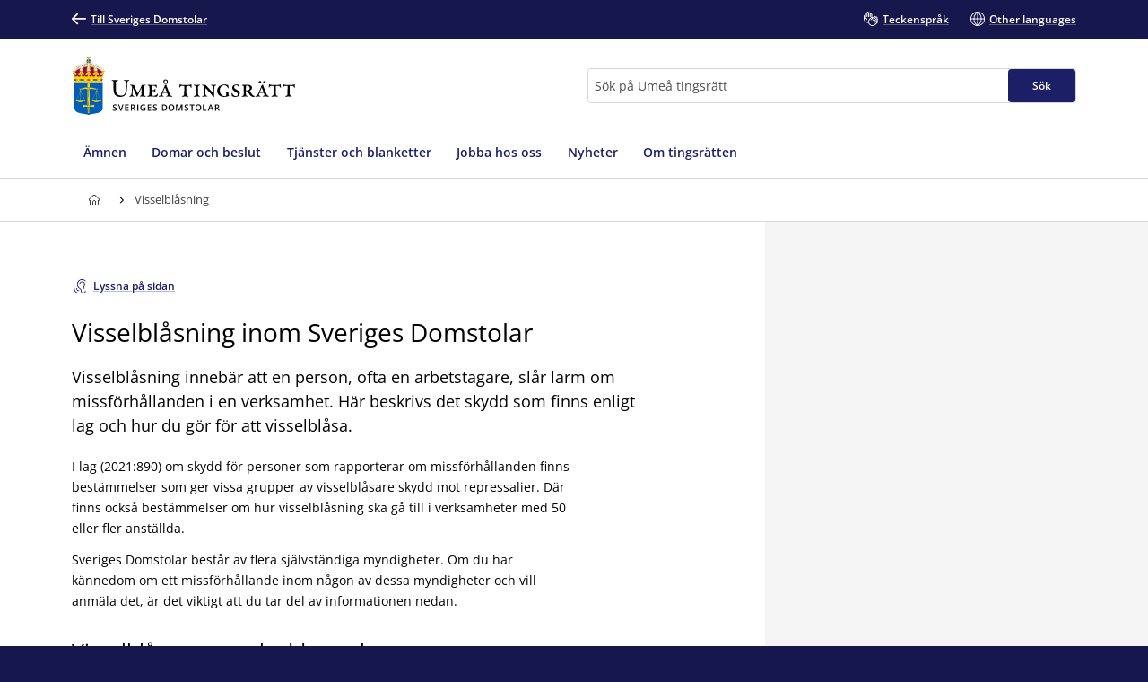

--- FILE ---
content_type: text/html; charset=utf-8
request_url: https://www.domstol.se/umea-tingsratt/visselblasning/
body_size: 24039
content:


<!DOCTYPE html>
<html lang="sv" prefix="og: http://ogp.me/ns#" data-edit-mode="False" class="is--local">
<head>
    <meta charset="utf-8" />
    <meta http-equiv="X-UA-Compatible" content="IE=edge" />

    <title>Visselbl&#xE5;sning - Ume&#xE5; tingsr&#xE4;tt</title>
        <meta name="description" content="Visselbl&#xE5;sning inneb&#xE4;r att en person, ofta en arbetstagare, sl&#xE5;r larm om missf&#xF6;rh&#xE5;llanden i en verksamhet.  H&#xE4;r beskrivs det skydd som finns enligt lag och hur du g&#xF6;r f&#xF6;r att visselbl&#xE5;sa. ">

<meta property="og:title" content="Visselbl&#xE5;sning" />
<meta property="og:type" content="article" />
<meta property="og:url" content="https://www.domstol.se/umea-tingsratt/visselblasning/" />
<meta property="og:site_name" content="Ume&#xE5; tingsr&#xE4;tt" />
<meta property="og:description" content="Visselbl&#xE5;sning inneb&#xE4;r att en person, ofta en arbetstagare, sl&#xE5;r larm om missf&#xF6;rh&#xE5;llanden i en verksamhet.  H&#xE4;r beskrivs det skydd som finns enligt lag och hur du g&#xF6;r f&#xF6;r att visselbl&#xE5;sa. " /><meta property="og:image" content="/publishedmedia/ef5mnnmar19xve6h62f7/_MGL0617-1.jpg" />        <script type="application/ld&#x2B;json" data-rekai>
            {
  "Author": {
    "Name": "Umeå tingsrätt",
    "@context": "http://schema.org",
    "@type": "GovernmentOrganization"
  },
  "Image": "/publishedmedia/ef5mnnmar19xve6h62f7/_MGL0617-1.jpg",
  "Headline": "Visselblåsning inom Sveriges Domstolar",
  "DatePublished": "2022-05-10",
  "DateModified": "2025-09-18",
  "Description": "Visselblåsning innebär att en person, ofta en arbetstagare, slår larm om missförhållanden i en verksamhet.  Här beskrivs det skydd som finns enligt lag och hur du gör för att visselblåsa. ",
  "Publisher": {
    "Name": "Umeå tingsrätt",
    "@context": "http://schema.org",
    "@type": "GovernmentOrganization"
  },
  "MainEntityOfPage": {
    "@type": "WebPage",
    "Url": "https://www.domstol.se/umea-tingsratt/visselblasning/"
  },
  "Trail": "Sveriges Domstolar",
  "@context": "http://schema.org",
  "@type": "Article"
}
        </script>
    <link rel="apple-touch-icon" sizes="180x180" href="/apple-touch-icon.png">
<link rel="icon" type="image/png" sizes="32x32" href="/favicon-32x32.png">
<link rel="icon" type="image/png" sizes="16x16" href="/favicon-16x16.png">
<link rel="manifest" href="/site.webmanifest">
<link rel="mask-icon" href="/safari-pinned-tab.svg" color="#5bbad5">
<meta name="msapplication-TileColor" content="#1c1f66">
<meta name="msapplication-config" content="/Assets/Images/Favicons/browserconfig.xml">
    <meta name="theme-color" content="#15174d">
    <meta name="viewport" content="width=device-width, initial-scale=1, shrink-to-fit=no">
        <meta name="pageID" content="116044">
<link href="https://www.domstol.se/visselblasning/" rel="canonical" />    <link rel="stylesheet" href="/Static/main.bundle.css?v=u_EF6C2uJmgvveIMGmDRuYWhN4RMpeFJeJQELeNYoZE" type="text/css" />
<link rel="stylesheet" href="/Static/components.bundle.css?v=JxQxmoL4y7umhy02d4dZ8ZsQ0KLKMYn4vVzOneJt42Y" type="text/css" />

    


     <script>
        var _mtm = window._mtm = window._mtm || [];
        _mtm.push({ 'mtm.startTime': (new Date().getTime()), 'event': 'mtm.Start' });
        var d = document, g = d.createElement('script'), s = d.getElementsByTagName('script')[0];
        g.type = 'text/javascript'; g.async = true; g.src = 'https://analytics.domstol.se/js/container_sugCDlVS.js'; s.parentNode.insertBefore(g, s);
     </script>



    
    

</head>
<body data-wai="M4z0p37EDpm">
    
    
<div id="react_e2436694fe1a4dcaaa14aaefb9fb8290"><link rel="preload" as="image" href="/publishedmedia/r0sblnuvkohpjmobppqc/Tr_Umea_Logo.svg" fetchPriority="high"/><meta property="position" content="0"/><meta property="position" content="1"/><header class="header is-white-bg header--local"><ul><li><a id="skip-link-innehall" class="link navlink-dialog is-white is-primary-bg" href="#Innehåll"><span class="link__label">Innehåll</span></a></li><li><a id="skip-link-navigation" class="link navlink-dialog is-white is-primary-bg" href="#Navigation"><span class="link__label">Navigation</span></a></li><li><a id="skip-link-sokfaltet" class="link navlink-dialog is-white is-primary-bg" href="#Sök"><span class="link__label">Sökfältet</span></a></li></ul><div class="header__desktop"><aside data-testid="TopNav" class="top-nav--local" aria-label="Språkalternativ"><div class="container u-overflow-visible top-nav__container"><div class="top-nav__wrapper top-nav__wrapper--local"><div class="navbar"><a class="link top-nav__link is-white" href="/" data-testid="Link"><span class="link__label"><span class="icon__wrapper link-block__title-icon-toplinkicon is-white-fill rotate-svg" style="height:16px;width:16px" data-testid="Icon" aria-hidden="true"><svg xmlns="http://www.w3.org/2000/svg" fill="currentColor" viewBox="0 0 19 15" width="1em" height="1em"><path d="m15.301 8.715-4.44 4.488c-.423.407-.423 1.06-.025 1.492.41.407 1.062.407 1.46 0l6.396-6.449c.41-.432.41-1.11 0-1.504L12.297.292a1.026 1.026 0 0 0-1.46.026 1.043 1.043 0 0 0 .024 1.48l4.839 4.87H1.014A1.02 1.02 0 0 0 0 7.69c0 .555.459 1.024 1.014 1.024z"></path></svg></span>Till Sveriges Domstolar</span></a></div><ul class="nav"><li class="top-nav__item nav__item" data-testid="OtherLanguages"><a class="link top-nav__link is-white" href="/umea-tingsratt/teckensprak/" data-testid="Link"><span class="link__label"><span class="icon__wrapper link-block__title-icon-toplinkicon is-white-fill" style="height:16px;width:16px" data-testid="Icon" aria-hidden="true"><svg xmlns="http://www.w3.org/2000/svg" xml:space="preserve" viewBox="0 0 107.7 108" width="1em" height="1em"><path d="M105.1 69.3c-.7-.7-1.5-1.3-2.4-1.7l2.1-2.1c1.7-1.7 2.6-3.9 2.6-6.3s-.9-4.6-2.6-6.3c-.7-.7-1.5-1.3-2.4-1.7 2.7-3.5 2.5-8.5-.7-11.7-1.7-1.7-3.9-2.6-6.3-2.6-1.5 0-3 .4-4.3 1.1q-.6-1.5-1.8-2.7c-3.5-3.5-9.1-3.5-12.6 0l-9.8 9.8q-.6-3.45-3-6.3V23.6c0-4.9-4-8.9-8.9-8.9-1 0-2 .2-2.9.5v-.4c0-4.9-4-8.9-8.9-8.9-1.2 0-2.2.2-3.2.6C39 2.8 35.5 0 31.5 0S24 2.7 23 6.5c-1-.4-2.1-.6-3.2-.6-4.9 0-8.9 4-8.9 8.9v15.3c-2.2-1.5-4.9-2.4-7.8-2.4-1.7 0-3 1.3-3 3v22.1c0 10.8 5.6 20.8 15.1 26.7.8.5 1.7 1 2.6 1.5 4.6 2.3 9.9 3.5 15.5 3.5H35c1.4 5.3 4.2 10.3 8.3 14.3 6.2 6.2 14.4 9.3 22.6 9.3 8.1 0 16.1-3 22.3-9.1l.1-.1.1-.1.1-.1 16.8-16.8c1.7-1.7 2.6-3.9 2.6-6.3s-1.1-4.6-2.8-6.3m-71.9 9.1c-4.6 0-9.1-1-12.8-2.9l-2.1-1.2C10.5 69.5 6 61.6 6 52.7V34.3c2.8 1.2 4.8 4 4.8 7.2v7.9c0 1.7 1.3 3 3 3 4.3 0 7.8 3.5 7.8 7.8 0 1.7 1.3 3 3 3s3-1.3 3-3c0-6.6-4.6-12.1-10.8-13.4v-32c0-1.6 1.3-2.9 2.9-2.9s2.9 1.3 2.9 2.9v23.5c0 1.7 1.3 3 3 3s3-1.3 3-3V8.9c0-1.6 1.3-2.9 2.9-2.9s2.9 1.3 2.9 2.9v29.4c0 1.7 1.3 3 3 3s3-1.3 3-3V14.8c0-1.6 1.3-2.9 2.9-2.9s2.9 1.3 2.9 2.9v23.5c0 1.7 1.3 3 3 3s3-1.3 3-3V23.6c0-1.6 1.3-2.9 2.9-2.9S58 22 58 23.6v15.3L43.1 53.6c-6 6-9.3 14-9.3 22.5 0 .8 0 1.5.1 2.3zm67.6-.8-17 17c-10.1 10-26.4 9.9-36.5-.1-4.9-4.9-7.6-11.4-7.6-18.3s2.7-13.4 7.6-18.3l13-13c1.1 2.8.6 6.1-1.6 8.4l-4.1 4.1-1.5 1.5c-1.2 1.2-1.2 3.1 0 4.2 1.2 1.2 3.1 1.2 4.2 0l5.5-5.5.1-.1 17.8-17.8c1.1-1.1 2.9-1.1 4.1 0 .5.5.8 1.3.8 2 0 .8-.3 1.5-.8 2L67 61.5c-.6.6-.9 1.4-.9 2.1s.3 1.5.9 2.1c1.2 1.2 3.1 1.2 4.2 0l17.9-17.9 4.1-4.1c1.1-1.1 3-1.1 4.1 0 .5.5.8 1.3.8 2 0 .8-.3 1.5-.8 2l-5.1 5.1-16.9 17c-.6.6-.9 1.4-.9 2.1s.3 1.5.9 2.1c1.2 1.2 3.1 1.2 4.2 0l16.9-16.9c1.1-1.1 3-1.1 4.1 0 .5.5.8 1.3.8 2s-.3 1.5-.8 2L83.1 78.7c-1.2 1.2-1.2 3.1 0 4.2 1.2 1.2 3.1 1.2 4.2 0l9.4-9.4c1.1-1.1 3-1.1 4.1 0 .5.5.8 1.3.8 2s-.2 1.5-.8 2.1"></path></svg></span>Teckenspråk</span></a></li><li class="top-nav__item nav__item" data-testid="OtherLanguages"><a class="link top-nav__link is-white" href="/umea-tingsratt/other-languages/" data-testid="Link" lang="en"><span class="link__label"><span class="icon__wrapper link-block__title-icon-toplinkicon is-white-fill" style="height:16px;width:16px" data-testid="Icon" aria-hidden="true"><svg xmlns="http://www.w3.org/2000/svg" xml:space="preserve" viewBox="0 0 108 108" width="1em" height="1em"><path d="M108 54c0-29.8-24.2-54-54-54S0 24.2 0 54s24.2 54 54 54 54-24.2 54-54m-6.1-3H84.4c-.9-22-12-36.3-20.2-43.9 20.7 4.5 36.4 22.3 37.7 43.9M51 8.8V51H29.6C30.7 28 43.9 14.5 51 8.8M51 57v42.2C43.9 93.5 30.7 80 29.6 57zm6 42.2V57h21.4C77.3 80 64.1 93.5 57 99.2M57 51V8.8C64.1 14.5 77.3 28 78.4 51zM43.8 7.1C35.6 14.7 24.5 29 23.6 51H6.1c1.3-21.6 17-39.4 37.7-43.9M6.1 57h17.5c.9 22 12 36.3 20.2 43.9C23.1 96.4 7.4 78.6 6.1 57m58.1 43.9C72.4 93.3 83.5 79 84.4 57h17.5c-1.3 21.6-17 39.4-37.7 43.9"></path></svg></span>Other languages</span></a></li></ul></div></div></aside><div data-testid="MidNav" class="mid-nav--local"><div class="container u-overflow-visible"><div class="mid-nav__wrapper"><div class="mid-nav__logo-wrapper u-mr-auto"><div class="mid-nav__logo"><a class="logo--local" href="/umea-tingsratt/" aria-label="Till startsidan för Umeå tingsrätt" data-testid="Logo"><img class="logo__img rs_skip" loading="eager" width="226" height="59" src="/publishedmedia/r0sblnuvkohpjmobppqc/Tr_Umea_Logo.svg" alt="Umeå tingsrätt" fetchPriority="high"/></a></div></div><div class="mid-nav__search-wrapper"><form class="search search--mainSearch" role="search"><label class="u-sr-only" for="Sök">Sök</label><input id="Sök" type="search" class="search__input " placeholder="Sök på Umeå tingsrätt" data-testid="SearchBoxDesktop" value=""/><button class="button search__button button--primary" data-testid="SearchButtonDesktop" type="submit"><span class="button__title">Sök </span></button></form></div></div></div></div><nav data-testid="MainNav" id="Navigation" class="main-nav--local" aria-label="Huvudmeny"><div class="container"><div class="main-nav__wrapper"><div class="main-nav__menu"><ul class="main-nav__list"><li class="main-nav__item"><a class="main-nav__link " href="/umea-tingsratt/amnen/"><span>Ämnen</span></a></li><li class="main-nav__item"><a class="main-nav__link " href="/umea-tingsratt/domar-och-beslut/"><span>Domar och beslut</span></a></li><li class="main-nav__item"><a class="main-nav__link " href="/umea-tingsratt/tjanster-och-blanketter/"><span>Tjänster och blanketter</span></a></li><li class="main-nav__item"><a class="main-nav__link " href="/umea-tingsratt/jobba-hos-oss/"><span>Jobba hos oss</span></a></li><li class="main-nav__item"><a class="main-nav__link " href="/umea-tingsratt/nyheter/"><span>Nyheter</span></a></li><li class="main-nav__item"><a class="main-nav__link " href="/umea-tingsratt/om-tingsratten/"><span>Om tingsrätten</span></a></li></ul></div></div></div></nav></div><div class="header__mobile--local"><div class="header__mobile-menu--local"><div id="set-height" style="max-height:none;transition:max-height 0.25s ease-in-out 0s;padding:0px 0px 2px"><div class="mobile-nav " data-testid="MobileNav"><button class="button mobile-nav__button is-white-bg" data-testid="MobileSearchButton" aria-label="Expandera Sök" title="Sök"><span class="button__content"><span class="button__icon u-mr-tiny"><span class="icon__wrapper" style="height:17px;width:17px" data-testid="Icon" aria-hidden="true"><svg xmlns="http://www.w3.org/2000/svg" xml:space="preserve" viewBox="0 0 108 108" width="1em" height="1em"><path d="M104.8 89.2 71.5 55.9C74.4 50.6 76 44.5 76 38 76 17 59 0 38 0S0 17 0 38s17 38 38 38c6.5 0 12.6-1.6 17.9-4.5l33.3 33.3c2.1 2.1 5 3.2 7.8 3.2s5.6-1.1 7.8-3.2c4.3-4.3 4.3-11.3 0-15.6M6 38C6 20.4 20.4 6 38 6s32 14.4 32 32-14.4 32-32 32S6 55.6 6 38m94.5 62.5c-1.9 2-5.1 1.9-7.1 0L61.1 68.2c2.7-2 5-4.4 7.1-7.1l32.4 32.4c.9.9 1.5 2.2 1.5 3.5s-.6 2.6-1.6 3.5"></path></svg></span></span> <span class="button__title--arrow-down">Sök</span></span></button><button class="button mobile-nav__button is-white-bg" data-testid="MobileMenuButton" aria-label="Minimera Meny" title="Meny"><span class="button__content"><span class="button__icon u-mr-tiny"><span class="icon__wrapper" style="height:17px;width:17px" data-testid="Icon" aria-hidden="true"><svg xmlns="http://www.w3.org/2000/svg" xml:space="preserve" viewBox="0 0 108 80" width="1em" height="1em"><path d="M3 6h102c1.7 0 3-1.3 3-3s-1.3-3-3-3H3C1.3 0 0 1.3 0 3s1.3 3 3 3M105 74H3c-1.7 0-3 1.3-3 3s1.3 3 3 3h102c1.7 0 3-1.3 3-3s-1.3-3-3-3M105 37H3c-1.7 0-3 1.3-3 3s1.3 3 3 3h102c1.7 0 3-1.3 3-3s-1.3-3-3-3"></path></svg></span></span> <span class="button__title--arrow-down">Meny</span></span></button></div><div class="main-nav__search main-nav__search--closed is-lightgrey-bg"></div><nav aria-label="Mobilmeny" class="mobile-nav__menu "><a title="Hem" class="main-nav__link " href="/umea-tingsratt/"><span>Hem</span></a><a class="main-nav__link " href="/umea-tingsratt/amnen/"><span>Ämnen</span></a><a class="main-nav__link " href="/umea-tingsratt/domar-och-beslut/"><span>Domar och beslut</span></a><a class="main-nav__link " href="/umea-tingsratt/tjanster-och-blanketter/"><span>Tjänster och blanketter</span></a><a class="main-nav__link " href="/umea-tingsratt/jobba-hos-oss/"><span>Jobba hos oss</span></a><a class="main-nav__link " href="/umea-tingsratt/nyheter/"><span>Nyheter</span></a><a class="main-nav__link " href="/umea-tingsratt/om-tingsratten/"><span>Om tingsrätten</span></a></nav></div></div></div></header></div><div id="react_e6d3a03f146a41e081fd05613a6e0cfe"><div class="breadcrumbs breadcrumbs--local"><div class="container"><nav aria-label="Brödsmulor" class="breadcrumbs__nav u-auto-right" data-testid="Breadcrumbs"><ol class="breadcrumbs__list" data-testid="BreadcrumbsList"><li class="breadcrumbs__level" data-testid="BreadcrumbsListItem"><a class="breadcrumbs__link" data-testid="BreadcrumbsHomeLink" aria-label="Till startsidan för Umeå tingsrätt" title="Till startsidan för Umeå tingsrätt" href="/umea-tingsratt/"><span class="icon__wrapper breadcrumbs__homeicon is-navy-fill" style="height:12px;width:14px" data-testid="Icon" aria-hidden="true"><svg xmlns="http://www.w3.org/2000/svg" xml:space="preserve" viewBox="0 0 108 108" width="1em" height="1em"><path d="M107.1 44 67.8 5.7C64.1 2 59.2 0 54 0S43.9 2 40.2 5.7L.9 44q-.9.9-.9 2.1V56c0 1.7 1.3 3 3 3h7v40.1c0 4.9 4 8.9 8.9 8.9h70.2c4.9 0 8.9-4 8.9-8.9V59h7c1.7 0 3-1.3 3-3v-9.8c0-.9-.3-1.6-.9-2.2M64 102H45V72.2c0-5.4 4.2-9.9 9.3-9.9 2.5 0 5 .9 6.8 2.7s2.8 4.2 2.8 6.8V102zm38-49h-7c-1.7 0-3 1.3-3 3v43.1c0 1.6-1.3 2.9-2.9 2.9H70V71.8c0-4.2-1.6-8.1-4.6-11s-7-4.5-11.1-4.5c-8.5.1-15.3 7.3-15.3 15.9V102H18.9c-1.6 0-2.9-1.3-2.9-2.9V56c0-1.7-1.3-3-3-3H6v-5.6L44.4 10c2.6-2.6 6-4 9.6-4s7 1.4 9.6 4L102 47.4z"></path></svg></span></a><div class="breadcrumbs__caret"><span class="icon__wrapper is-navy-fill" style="height:14px;width:14px" data-testid="Icon" aria-hidden="true"><svg xmlns="http://www.w3.org/2000/svg" width="1em" height="1em" viewBox="0 0 5 16"><path d="M.168 11.045a.55.55 0 0 0 0 .793.546.546 0 0 0 .778 0l3.501-3.454a.55.55 0 0 0 0-.793L.946 4.16c-.209-.224-.561-.208-.778.008a.55.55 0 0 0 0 .794l3.085 3.029z"></path></svg></span></div></li><li class="breadcrumbs__level" data-testid="BreadcrumbsListItem"><span class="breadcrumbs__level--current is-navy" data-testid="BreadcrumbsCurrent" aria-current="page" title="Visselblåsning">Visselblåsning</span></li></ol></nav></div></div></div>    <main class="theme--Standard">
        
<div id="react_8e8a2a0a296b483a88de9e37f27de1d6"></div>

<div class="container--fluid u-overflow-visible" id="Innehåll">
    <div class="container__content--headless">
        <div id="react_934f58a1653b453faacbbe77ba9611aa"></div>


        <article id="article" class="u-my-huge">
            <div id="react_340f796c3d88479a89fce2615a7cc272"><button class="button--secondary link readspeaker__button rs_skip" title="Lyssna på sidan"><span class="button__content"><span class="icon__wrapper u-inline u-mr-tiny" style="height:16px;width:16px" data-testid="Icon" aria-hidden="true"><svg xmlns="http://www.w3.org/2000/svg" xml:space="preserve" viewBox="0 0 89.3 108" width="1em" height="1em"><path d="M86.2 86.3c-1.7 0-3 1.3-3 3 0 7-5.7 12.7-12.7 12.7s-12.7-5.7-12.7-12.7c0-11.7-7.2-17.5-13.6-22.6-2.1-1.6-4.2-3.3-6-5.2-12.7-12.7-12.7-33.3 0-46C44.4 9.4 52.5 6 61.2 6s16.8 3.4 23 9.5c1.2 1.2 3.1 1.2 4.2 0 1.2-1.2 1.2-3.1 0-4.2C81.2 4 71.5 0 61.2 0S41.3 4 34 11.3c-15 15-15 39.5 0 54.5 2.1 2.1 4.3 3.9 6.5 5.6 6.1 4.9 11.3 9 11.3 17.9 0 10.3 8.4 18.7 18.7 18.7s18.7-8.4 18.7-18.7c0-1.7-1.3-3-3-3"></path><path d="M84 39c0-12.1-9.9-22-22-22s-22 9.9-22 22c0 1.7 1.3 3 3 3s3-1.3 3-3c0-8.8 7.2-16 16-16s16 7.2 16 16c0 5-2.1 9.7-3.9 13.8-1.6 3.6-3.1 7-3.1 10.2 0 6.6 3.9 9.3 6.3 9.9.2.1.5.1.7.1 1.3 0 2.6-.9 2.9-2.3.4-1.6-.6-3.2-2.2-3.6 0 0-1.7-.6-1.7-4.1 0-2 1.3-4.8 2.6-7.8C81.5 50.8 84 45.3 84 39M37 84h-1c-6.6 0-12-5.4-12-12v-1c0-1.7-1.3-3-3-3s-3 1.3-3 3v1c0 9.9 8.1 18 18 18h1c1.7 0 3-1.3 3-3s-1.3-3-3-3"></path><path d="M37 102h-1C19.5 102 6 88.5 6 72v-1c0-1.7-1.3-3-3-3s-3 1.3-3 3v1c0 19.9 16.1 36 36 36h1c1.7 0 3-1.3 3-3s-1.3-3-3-3"></path></svg></span><span class="rs_skip">Lyssna på sidan</span></span></button></div>
<div id="react_1140ae6dbc8f4657be31b5dd9ead273a"><div id="rs1" class="readspeaker__player rs_preserve rs_skip rs_addtools rs_splitbutton rs_exp u-mt-small"> </div></div>
            

<h1 class="article__title u-my-medium" data-testid="Title">
Visselbl&#xE5;sning inom Sveriges Domstolar</h1>
            <div class="article__introduction" data-testid="Introduction">
                <p>

Visselbl&#xE5;sning inneb&#xE4;r att en person, ofta en arbetstagare, sl&#xE5;r larm om missf&#xF6;rh&#xE5;llanden i en verksamhet.  H&#xE4;r beskrivs det skydd som finns enligt lag och hur du g&#xF6;r f&#xF6;r att visselbl&#xE5;sa. </p>
            </div>
            <div class="article__body u-wysiwyg">
                
<div><div class="u-wysiwyg">
    
<p>I lag (2021:890) om skydd f&ouml;r personer som rapporterar om missf&ouml;rh&aring;llanden finns best&auml;mmelser som ger vissa grupper av visselbl&aring;sare skydd mot repressalier. D&auml;r finns ocks&aring; best&auml;mmelser om hur visselbl&aring;sning ska g&aring; till i verksamheter med 50 eller fler anst&auml;llda.</p>
<p>Sveriges Domstolar best&aring;r av flera sj&auml;lvst&auml;ndiga myndigheter. Om du har k&auml;nnedom om ett missf&ouml;rh&aring;llande inom n&aring;gon av dessa myndigheter och vill anm&auml;la det, &auml;r det viktigt att du tar del av informationen nedan.</p>
</div></div><div><div class="u-wysiwyg">
    
<h2>Visselbl&aring;sare som skyddas av lagen</h2>
<p>F&ouml;r att omfattas av lagens best&auml;mmelser om visselbl&aring;sning kr&auml;vs att du i ett arbetsrelaterat sammanhang har f&aring;tt information om missf&ouml;rh&aring;llande inom n&aring;gon av Sveriges Domstolars myndigheter. Du ska ocks&aring; tillh&ouml;ra n&aring;gon av f&ouml;ljande personkategorier.</p>
<ul>
<li>Arbetstagare och personer som g&ouml;r en f&ouml;rfr&aring;gan om eller s&ouml;ker arbete p&aring; myndigheten</li>
<li>personer som s&ouml;ker eller utf&ouml;r volont&auml;rarbete p&aring; myndigheten</li>
<li>personer som s&ouml;ker eller fullg&ouml;r praktik p&aring; myndigheten</li>
<li>personer som annars st&aring;r till f&ouml;rfogande f&ouml;r att utf&ouml;ra eller utf&ouml;r arbete under myndighetens kontroll och ledning</li>
<li>egenf&ouml;retagare som s&ouml;ker eller utf&ouml;r uppdrag p&aring; myndigheten</li>
</ul>
<p>&Auml;ven personer som har tillh&ouml;rt n&aring;gon av personkategorierna ovan och har f&aring;tt del av eller inh&auml;mtat informationen under tiden hos myndigheten skyddas av lagens best&auml;mmelser om visselbl&aring;sare.</p>
</div></div><div><div class="u-wysiwyg">
    
<h2>Vad kan jag visselbl&aring;sa om?</h2>
<p>F&ouml;r att det ska vara fr&aring;ga om visselbl&aring;sning i lagens mening kr&auml;vs att missf&ouml;rh&aring;llandet &auml;r av allm&auml;nintresse. Exempel p&aring; missf&ouml;rh&aring;llande av allm&auml;nintresse &auml;r kr&auml;nkning av m&auml;nskliga r&auml;ttigheter, korruption, j&auml;v, missbruk av allm&auml;nna medel, brott mot myndighetsf&ouml;reskrifter, brott mot konkurrensbest&auml;mmelser eller allm&auml;nt oetiska ageranden. N&auml;r du rapporterar m&aring;ste du sj&auml;lv ha sk&auml;lig anledning att tro att informationen om missf&ouml;rh&aring;llandet &auml;r sann.</p>
</div></div><div><div class="u-wysiwyg">
    
<h2>Hur g&ouml;r jag om jag vill visselbl&aring;sa?</h2>
<p>Missf&ouml;rh&aring;llandet rapporteras till myndigheten d&auml;r det har &auml;gt rum. Om din anm&auml;lan g&auml;ller n&aring;gon av de st&ouml;rre domstolarna eller Domstolsverket ska du anv&auml;nda dig av den myndighetens visselbl&aring;sarfunktion. Alla myndigheter med 50 eller fler anst&auml;llda ska enligt lag ha en s&aring;dan funktion. F&ouml;r myndigheter med f&auml;rre &auml;n 50 anst&auml;llda &auml;r det frivilligt att ha en visselbl&aring;sarfunktion. Myndigheten ansvarar f&ouml;r sin egen visselbl&aring;sarfunktion och best&auml;mmer sj&auml;lv hur den ska utformas.</p>
<p>F&ouml;r personal inom Sveriges Domstolar finns mer information om visselbl&aring;sning p&aring; intran&auml;tet under Min anst&auml;llning. D&auml;r framg&aring;r om din myndighet har en egen visselbl&aring;sarfunktion och hur du i s&aring; fall g&ouml;r f&ouml;r att rapportera genom den.</p>
<p>Om du inte har tillg&aring;ng till intran&auml;tet men tillh&ouml;r n&aring;gon av de personkategorier som skyddas av best&auml;mmelserna om visselbl&aring;sning, ombeds du kontakta myndigheten d&auml;r missf&ouml;rh&aring;llandet har &auml;gt rum f&ouml;r vidare information. Se kontaktuppgifter nedan.</p>
</div></div><div><div class="u-wysiwyg">
    
<h2>Kontaktuppgifter</h2>
<p>Kontaktuppgifter till myndigheter inom Sveriges Domstolar med s&auml;rskild visselbl&aring;sarfunktion.</p>
</div></div><div>
<div id="react_7f24a61907bb412c8cde2951b0b40136"></div></div><div><div class="u-wysiwyg">
    
<h2>Mer om anm&auml;lan</h2>
</div></div><div><div id="react_d45d8542efc6433aaa9f7176d915c4d8"><div data-testid="ExpandableBlock" class="expandable-card expandable-block article__block expandable-block--closed"><h3 class="show-more__title__block" data-testid="HeadingSelector"><button id="button-116068" type="button" data-testid="ShowMoreButton" class="button--link show-more__head null" aria-controls="content-116068" aria-expanded="false"><div class="button__content"><div class="show-more__indent"><div class="show-more__icon"><span class="icon__wrapper" style="height:16px;width:16px" data-testid="Icon" aria-hidden="true"><svg xmlns="http://www.w3.org/2000/svg" viewBox="0 0 20 20" width="1em" height="1em"><path d="M17 10a1 1 0 0 1-1 1h-5v5a1 1 0 1 1-2 0v-5H4a1 1 0 1 1 0-2h5V4a1 1 0 1 1 2 0v5h5a1 1 0 0 1 1 1"></path></svg></span></div></div><span class="u-sr-only">Visa mer</span><span class="show-more__title-area">Vad ska anmälan innehålla?</span></div></button></h3><div class="expandable-block__wrapper"><div id="content-116068" data-testid="ExpandableBlockContent" class="expandable-block__inner" aria-hidden="true" aria-labelledby="button-116068"><div class="expandable-block__content"><div class="u-wysiwyg"><p>Din anm&auml;lan b&ouml;r inneh&aring;lla f&ouml;ljande uppgifter:</p>
<ul>
<li>Ditt namn och dina kontaktuppgifter (valfritt).</li>
<li>Vad det &auml;r f&ouml;r missf&ouml;rh&aring;llande inom myndigheten som du vill rapportera.</li>
<li>Var missf&ouml;rh&aring;llandet har &auml;gt rum.</li>
<li>N&auml;r det h&auml;nde. Det &auml;r bra om du kan ange datum och tid och om det har h&auml;nt flera g&aring;nger.</li>
<li>Vem eller vilka som &auml;r iblandade.</li>
<li>Information om du har tillg&aring;ng till n&aring;gon form av dokumentation g&auml;llande missf&ouml;rh&aring;llandet.</li>
<li>Information om du har meddelat n&aring;gon annan instans eller person om missf&ouml;rh&aring;llandet.</li>
</ul></div></div></div></div></div></div></div><div><div id="react_0bfaffb5935c41e4ae00c1a698a06512"><div data-testid="ExpandableBlock" class="expandable-card expandable-block article__block expandable-block--closed"><h3 class="show-more__title__block" data-testid="HeadingSelector"><button id="button-116070" type="button" data-testid="ShowMoreButton" class="button--link show-more__head null" aria-controls="content-116070" aria-expanded="false"><div class="button__content"><div class="show-more__indent"><div class="show-more__icon"><span class="icon__wrapper" style="height:16px;width:16px" data-testid="Icon" aria-hidden="true"><svg xmlns="http://www.w3.org/2000/svg" viewBox="0 0 20 20" width="1em" height="1em"><path d="M17 10a1 1 0 0 1-1 1h-5v5a1 1 0 1 1-2 0v-5H4a1 1 0 1 1 0-2h5V4a1 1 0 1 1 2 0v5h5a1 1 0 0 1 1 1"></path></svg></span></div></div><span class="u-sr-only">Visa mer</span><span class="show-more__title-area">Anonymitet</span></div></button></h3><div class="expandable-block__wrapper"><div id="content-116070" data-testid="ExpandableBlockContent" class="expandable-block__inner" aria-hidden="true" aria-labelledby="button-116070"><div class="expandable-block__content"><div class="u-wysiwyg"><p>Din identitet som visselbl&aring;sare omfattas av absolut sekretess. Ingen kan d&auml;rf&ouml;r f&aring; ut dina kontaktuppgifter.</p>
<p>Du kan ocks&aring; v&auml;lja att vara anonym, men d&aring; kan du inte f&aring; n&aring;gon information om vad som h&auml;nder med din anm&auml;lan.</p></div></div></div></div></div></div></div><div><div id="react_9014b3bdd4724b698ac8b92b795c911b"><div data-testid="ExpandableBlock" class="expandable-card expandable-block article__block expandable-block--closed"><h3 class="show-more__title__block" data-testid="HeadingSelector"><button id="button-116071" type="button" data-testid="ShowMoreButton" class="button--link show-more__head null" aria-controls="content-116071" aria-expanded="false"><div class="button__content"><div class="show-more__indent"><div class="show-more__icon"><span class="icon__wrapper" style="height:16px;width:16px" data-testid="Icon" aria-hidden="true"><svg xmlns="http://www.w3.org/2000/svg" viewBox="0 0 20 20" width="1em" height="1em"><path d="M17 10a1 1 0 0 1-1 1h-5v5a1 1 0 1 1-2 0v-5H4a1 1 0 1 1 0-2h5V4a1 1 0 1 1 2 0v5h5a1 1 0 0 1 1 1"></path></svg></span></div></div><span class="u-sr-only">Visa mer</span><span class="show-more__title-area">Meddelarfrihet med mera</span></div></button></h3><div class="expandable-block__wrapper"><div id="content-116071" data-testid="ExpandableBlockContent" class="expandable-block__inner" aria-hidden="true" aria-labelledby="button-116071"><div class="expandable-block__content"><div class="u-wysiwyg"><p>M&ouml;jligheten att anm&auml;la missf&ouml;rh&aring;llanden genom n&aring;gon av myndigheternas egna visselbl&aring;sarfunktioner eller till Arbetsmilj&ouml;verket p&aring;verkar inte den grundlagsskyddade meddelarfriheten eller anskaffarfriheten. Efterforskningsf&ouml;rbudet och repressalief&ouml;rbudet framg&aring;r ocks&aring; av grundlag och p&aring;verkas inte heller av best&auml;mmelserna om visselbl&aring;sning.</p></div></div></div></div></div></div></div><div><div id="react_09e276b0c0834f3285342dda3a845cac"><div data-testid="ExpandableBlock" class="expandable-card expandable-block article__block expandable-block--closed"><h3 class="show-more__title__block" data-testid="HeadingSelector"><button id="button-116115" type="button" data-testid="ShowMoreButton" class="button--link show-more__head null" aria-controls="content-116115" aria-expanded="false"><div class="button__content"><div class="show-more__indent"><div class="show-more__icon"><span class="icon__wrapper" style="height:16px;width:16px" data-testid="Icon" aria-hidden="true"><svg xmlns="http://www.w3.org/2000/svg" viewBox="0 0 20 20" width="1em" height="1em"><path d="M17 10a1 1 0 0 1-1 1h-5v5a1 1 0 1 1-2 0v-5H4a1 1 0 1 1 0-2h5V4a1 1 0 1 1 2 0v5h5a1 1 0 0 1 1 1"></path></svg></span></div></div><span class="u-sr-only">Visa mer</span><span class="show-more__title-area">Anmälan till Arbetsmiljöverket</span></div></button></h3><div class="expandable-block__wrapper"><div id="content-116115" data-testid="ExpandableBlockContent" class="expandable-block__inner" aria-hidden="true" aria-labelledby="button-116115"><div class="expandable-block__content"><div class="u-wysiwyg"><p>Vid missf&ouml;rh&aring;llanden som avser en &ouml;vertr&auml;delse av EU-r&auml;tten kan du som alternativ rapportera till Arbetsmilj&ouml;verket. F&ouml;r mer information se webbplatsen.</p><div><div>
<div id="react_e56bf181a50e452d8c40d163524f1a94"><div class="card has-hover link-block article__block" data-testid="LinkBlock"><div class="card__inner"><a class="link-block__link heading--medium " href="https://www.av.se/" target="_blank"><span class="link-block__title link"><span class="link-block__title-text">Arbetsmiljöverkets webbplats<span class="u-sr-only">, extern länk<!-- -->, öppnas i ny flik</span></span></span><span class="icon__wrapper link-block__title-icon" style="height:12px;width:12px" data-testid="Icon" aria-hidden="true"><svg xmlns="http://www.w3.org/2000/svg" xml:space="preserve" viewBox="0 0 108 108" width="1em" height="1em"><path d="M90 49.4c-1.7 0-3 1.3-3 3v46.2c0 1.9-1.5 3.4-3.4 3.4H9.4c-1.9 0-3.4-1.5-3.4-3.4V24.4C6 22.5 7.5 21 9.4 21h46.2c1.7 0 3-1.3 3-3s-1.3-3-3-3H9.4C4.2 15 0 19.2 0 24.4v74.1c0 5.2 4.2 9.4 9.4 9.4h74.1c5.2 0 9.4-4.2 9.4-9.4V52.4c.1-1.7-1.2-3-2.9-3"></path><path d="M107.9 2.4c0-.1-.1-.2-.1-.3s-.1-.2-.1-.3-.1-.2-.2-.3c0-.1-.1-.1-.1-.2-.2-.3-.5-.6-.8-.8-.1 0-.1-.1-.2-.1-.1-.1-.2-.1-.3-.2-.1 0-.2-.1-.3-.1s-.2-.1-.3-.1H74c-1.7 0-3 1.3-3 3s1.3 3 3 3h23.8L52.9 50.9c-1.2 1.2-1.2 3.1 0 4.2.6.6 1.4.9 2.1.9s1.5-.3 2.1-.9L102 10.2V34c0 1.7 1.3 3 3 3s3-1.3 3-3V3c0-.2 0-.4-.1-.6"></path></svg></span><div class="link-block__footer" aria-hidden="true"><div class="link-block__footer__part link-block__footer__part--one link-block__footer--gray"><span class="icon__wrapper" style="height:17px;width:17px" data-testid="FooterIcon" aria-hidden="true"><svg xmlns="http://www.w3.org/2000/svg" width="1em" height="1em" fill="none" viewBox="0 0 20 20"><path fill="#627794" fill-rule="evenodd" d="M0 4c0-2.209 1.79-4 4-4h12c2.21 0 4 1.791 4 4v12c0 2.209-1.79 4-4 4H4c-2.21 0-4-1.791-4-4zm6.172 3.125h2.93v-1.25H5.586a.57.57 0 0 0-.414.184A.662.662 0 0 0 5 6.5v8.125c0 .166.063.324.172.441a.57.57 0 0 0 .414.184h7.617a.57.57 0 0 0 .414-.184.65.65 0 0 0 .172-.441v-3.75h-1.172V14H6.172zm9.375 2.5V4h-5.274l2.223 2.371-3.516 3.75.829.883 3.515-3.75z" clip-rule="evenodd"></path></svg></span><span><b>Extern länk</b></span></div><div class="link-block__footer__part link-block__footer__part--two"><div><span data-testid="Url">https://www.av.se/</span></div></div></div></a></div></div></div></div></div></div></div></div></div></div></div></div><div><div id="react_efd51ab2f66a4b26ab807f700f439ba9"><div class="u-border-bottom u-my-huge" style="width:100%"></div></div></div><div><div class="u-wysiwyg">
    
<h2>Relaterat inneh&aring;ll</h2>
</div></div><div>
<div id="react_d662559dd7ef476d819724a68e365339"><div class="card has-hover link-block article__block" data-testid="LinkBlock"><div class="card__inner"><a class="link-block__link heading--medium " href="/umea-tingsratt/behandling-av-personuppgifter/sa-behandlar-vi-personuppgifter/"><span class="link-block__title link"><span class="link-block__title-text">Personuppgiftsbehandling</span></span><span class="icon__wrapper link-block__title-icon" style="height:12px;width:12px" data-testid="Icon" aria-hidden="true"><svg xmlns="http://www.w3.org/2000/svg" fill="currentColor" viewBox="0 0 19 15" width="1em" height="1em"><path d="m15.301 8.715-4.44 4.488c-.423.407-.423 1.06-.025 1.492.41.407 1.062.407 1.46 0l6.396-6.449c.41-.432.41-1.11 0-1.504L12.297.292a1.026 1.026 0 0 0-1.46.026 1.043 1.043 0 0 0 .024 1.48l4.839 4.87H1.014A1.02 1.02 0 0 0 0 7.69c0 .555.459 1.024 1.014 1.024z"></path></svg></span><div class="link-block__footer" aria-hidden="true"><div class="link-block__footer__part link-block__footer__part--two"><div><div class="trail" data-testid="trail"><ol class="trail__list u-mb-none"><li class="trail__level u-mb-none"><span class="trail__title">Behandling av personuppgifter</span></li><li class="trail__level u-mb-none"><div class="trail__caret"><span class="icon__wrapper is-grey-fill" style="height:18px;width:18px" data-testid="Icon" aria-hidden="true"><svg xmlns="http://www.w3.org/2000/svg" width="1em" height="1em" viewBox="0 0 5 16"><path d="M.168 11.045a.55.55 0 0 0 0 .793.546.546 0 0 0 .778 0l3.501-3.454a.55.55 0 0 0 0-.793L.946 4.16c-.209-.224-.561-.208-.778.008a.55.55 0 0 0 0 .794l3.085 3.029z"></path></svg></span></div><span class="trail__title">Så behandlar vi personuppgifter</span></li></ol></div></div></div></div></a></div></div></div></div>
            </div>
            <div class="article__additional-content">
                <div id="react_c29039d141fa47dcb3892018eede206a"><div class="additional-content u-mt-huge"><div><div data-testid="Publishinfo" id="Publishinfo" class="additional-content__section"><div class="u-border-bottom" style="width:100%"></div><span class="additional-content__title"></span><div class="grid__item"><div class="label-value-list grid" data-testid="LabelValueList"><div class="label-value-list__item grid__item-12  "><div class="preheading--small"><span class="preheading__title is-nullColor">Uppdaterad</span></div><span class="label-value-list__value">2025-09-18</span></div></div></div></div></div></div></div>
            </div>
        </article>
    </div>

    <div class="grid__item u-px-none u-mb-none container__sidebar--metadata">
        <div id="react_3dfd7bbc73244e2a8270c1c3b5b5d770"><div class="sidepanel" data-testid="SidePanel"></div></div>
    </div>
</div>


    </main>
<div id="react_7bd3f188038447faafc9dfc7d3ec870c"><footer id="footer" class="footer footer--local"><div class="container"><div class="grid u-pt-large u-pb-none"><div class="grid__item-4--medium grid__item-12--small"><div class="expandable-list__title"><h2 class="u-heading--small">Umeå tingsrätt</h2></div><div class="footer-contact"><div class="u-mb-small"><div class="preheading--small"><span class="preheading__title is-white">Postadress</span></div><span>Box 138<br/>901 04 Umeå</span></div><div class="u-mb-small"><div class="preheading--small"><span class="preheading__title is-white">E-post</span></div><a class="link person-information__link" href="mailto:umea.tingsratt@dom.se" aria-label="Mejla Umeå tingsrätt" data-testid="MailLink"><span class="link__label"><span class="icon__wrapper u-inline link__icon u-mr-tiny u-mb-mini" style="height:14px;width:14px" data-testid="Icon" aria-hidden="true"><svg xmlns="http://www.w3.org/2000/svg" xml:space="preserve" viewBox="0 0 108 75" width="1em" height="1em"><path d="M99 0H9C4 0 0 4 0 9v57c0 5 4 9 9 9h90c5 0 9-4 9-9V9c0-5-4-9-9-9m3 66c0 1.7-1.3 3-3 3H9c-1.7 0-3-1.3-3-3V9c0-1.7 1.3-3 3-3h90c1.7 0 3 1.3 3 3z"></path><path d="M87.2 15.6 54 41.2 19.8 15.6c-1.3-1-3.2-.7-4.2.6s-.7 3.2.6 4.2l36 27c.5.4 1.2.6 1.8.6s1.3-.2 1.8-.6l35-27c1.3-1 1.6-2.9.5-4.2-.9-1.3-2.8-1.6-4.1-.6"></path></svg></span>umea.tingsratt@dom.se</span></a></div><div class="u-mb-small"><div class="preheading--small"><span class="preheading__title is-white">Kontaktsida</span></div><a class="link" href="/umea-tingsratt/oppettider-och-kontakt/" data-testid="Link"><span class="link__label">Öppettider och kontakt</span></a></div></div></div><div class="grid__item-4--medium grid__item-12--small"><div class="expandable-list" data-testid="ExpandableList"><div class="expandable-list__title"><h2 class="is-null u-heading--small">Hitta snabbt</h2></div><div class="expandable-list__section"><ul class="expandable-list__list"><li class="expandable-list__item u-linklist__item"><a class="link is-white expandable-list__link is-null" href="/umea-tingsratt/om-sveriges-domstolar/for-dig-som-journalist/" data-testid="Link"><span class="link__label">För dig som journalist</span></a></li><li class="expandable-list__item u-linklist__item"><a class="link is-white expandable-list__link is-null" href="/umea-tingsratt/domar-och-beslut/publicerade-domar-och-avgoranden/" data-testid="Link"><span class="link__label">Publicerade domar</span></a></li><li class="expandable-list__item u-linklist__item"><a class="link is-white expandable-list__link is-null" href="/umea-tingsratt/domar-och-beslut/bestall-domar-beslut-eller-handlingar/" data-testid="Link"><span class="link__label">Beställ en dom eller handling</span></a></li><li class="expandable-list__item u-linklist__item"><a class="link is-white expandable-list__link is-null" href="/umea-tingsratt/tjanster-och-blanketter/" data-testid="Link"><span class="link__label">Skicka handlingar till domstolen</span></a></li></ul></div></div></div><div class="grid__item-4--medium grid__item-12--small"><div class="expandable-list" data-testid="ExpandableList"><div class="expandable-list__title"><h2 class="is-null u-heading--small">Mer om oss</h2></div><div class="expandable-list__section"><ul class="expandable-list__list"><li class="expandable-list__item u-linklist__item"><a class="link is-white expandable-list__link is-null" href="/umea-tingsratt/om-tingsratten/besoka-tingsratten/" data-testid="Link"><span class="link__label">Besöka tingsrätten</span></a></li><li class="expandable-list__item u-linklist__item"><a class="link is-white expandable-list__link is-null" href="/mark--och-miljodomstolen-vid-umea-tingsratt/" data-testid="Link"><span class="link__label">Mark- och miljödomstolen vid Umeå tingsrätt</span></a></li></ul></div></div></div></div></div><div class="u-py-medium subfooter"><div class="container footer-bottom footer-bottom--local"><div class="footer-bottom__logo"><div class="logo" data-testid="Logo"><img class="logo__img rs_skip" loading="lazy" width="337" height="68" src="/assets/images/logos/logo-white.svg" alt="Sveriges Domstolar"/></div></div><ul><li><a class="link is-white" href="/umea-tingsratt/om-webbplatsen-och-digitala-kanaler/" data-testid="Link"><span class="link__label">Om webbplatsen och digitala kanaler</span></a></li><li><a class="link is-white" href="/umea-tingsratt/behandling-av-personuppgifter/" data-testid="Link"><span class="link__label">Behandling av personuppgifter</span></a></li><li><a class="link is-white" href="/umea-tingsratt/om-webbplatsen-och-digitala-kanaler/tillganglighet-for-domstol-se/" data-testid="Link"><span class="link__label">Tillgänglighet för domstol.se</span></a></li><li><a class="link is-white" href="/umea-tingsratt/visselblasning/" data-testid="Link"><span class="link__label">Visselblåsning</span></a></li></ul></div></div></footer></div>    <div id="react_fceefabe43464a52ab23e414b6eec934"></div>
    <div id="react_596df5fa384b4ca59123afbf88208489"></div>
    
<script>window.pageSettings = {"siteLanguage":"sv","theme":"standard","isLocal":true,"pageLanguage":"sv","sentry":null};</script>
<script>var resources = { sv : {
  "translation": {
    "cookies": {
      "cookieInfoPolicy": "Databehandlingspolicy",
      "cookieInfoResponsible": "Databehandlingsansvarig",
      "cookieInfoIssuer": "Utfärdare",
      "neccessaryCookiesBtnText": "Acceptera nödvändiga cookies",
      "cookieInfoReason": "Ändamål",
      "allCookiesBtnText": "Acceptera alla cookies",
      "cookieInfoExpires": "Upphör",
      "videoCookieAcceptBtnText": "Tillåt innehåll från YouTube",
      "videoCookieInfoText": "YouTube samlar in personlig information och spårar ditt tittarbeteende. Vi laddar bara in videon om du tillåter det.",
      "cookieInfoName": "Namn"
    },
    "search": {
      "bestBet": "Rekommenderad länk",
      "visaMer": "Visa mer",
      "storkundsPostnummerBrodtext": "<p>Postnumret du sökte på är ett storkundspostnummer och kan därför inte användas för att hitta rätt domstol.\r\nStorkundspostnummer är inte kopplade till en geografisk plats, utan till en specifik mottagare, till exempel ett företag, en myndighet eller en organisation som får stora mängder post.</p>\r\n<a class=\"link\" href=\"/funktioner/storkundspostnummer/\">Läs mer om storkundspostnummer</a>",
      "valjAdressHjalp": "För att kunna svara på vilken domstol postnumret tillhör, var vänlig välj adress i listan.",
      "resultatAv": "Resultat av ",
      "visaMindre": "Visa mindre",
      "datumTill": "Datum till",
      "filtrering": "filtrering",
      "sok": "Sök",
      "fran": "Från",
      "garEjAttVisa": "Just nu går detta inte att visa, försök igen senare.",
      "resultatFiltreringJob": "Resultat av filtrering visar {{x}} ledigt jobb av totalt {{y}}",
      "sokPaDomstol": "Sök på {{searchOnPage}}",
      "postnrGavIngenTraff": "Inga träffar för postnumret {{postnr}} kunde hittas.",
      "sokningGavTraff_plural": "Din sökning gav {{x}} träffar.",
      "visarXavY": "Visar {{x}} av totalt {{y}}",
      "datum": "Datum",
      "valjAdress": "Välj adress...",
      "sokPaGavTraff": "Din {{sokTyp}} på {{sokString}} gav {{x}} träff.",
      "datumFran": "Datum från",
      "rensaSokstrangen": "Rensa söksträngen",
      "storkundsPostnummerRubrik": "Ingen träff för det angivna postnumret",
      "postnrsokning": "postnummersökning",
      "visarXavYmedZ": "Visar {{x}} av {{y}} {{z}}",
      "sokGavIngenTraff": "Din {{sokTyp}} gav tyvärr ingen träff.",
      "visaSok": "visa sökfältet",
      "resultatFiltreringJob_plural": "Resultat av filtrering visar {{x}} lediga jobb av totalt {{y}}",
      "sokGavTraff": "Din sökning gav {{x}} träff.",
      "sokfaltet": "Sökfältet",
      "allaX": "Visa {{x}} {{y}}",
      "sokInom": "Sök inom",
      "sokning": "sökning",
      "valjDomstol": "Välj domstol...",
      "rensaSokstrang": "Rensa söksträng",
      "valjSortering": "Välj sorteringsordning...",
      "allaResultat": "Alla resultat",
      "till": "Till",
      "rensaFiltrering": "Rensa filtrering",
      "sokPaGavTraff_plural": "Din {{sokTyp}} på {{sokString}} gav {{x}} träffar."
    },
    "ordinances": {
      "ordinance": "Grundförfattning",
      "generalAdvice": "Allmänna råd",
      "ordinanceCollection": "Domstolsverkets författningssamling",
      "authorization": "Bemyndigande",
      "keywords": "Nyckelord",
      "amendment": "Ändringsföreskrifter",
      "validAnnulled": "Gällande/Upphävd",
      "errorMessage": "Otillåtet antal grundförfattningar eller allmänna råd",
      "and": " samt ",
      "authority": "Myndighet",
      "subject": "Ämne",
      "substitutedBy": "Ersatt av",
      "consolidatedOrdinance": "Konsoliderad version",
      "annulled": "Upphävd",
      "publisher": "Ansvarig utgivare",
      "annulledBy": "Upphävd genom",
      "valid": "Gällande",
      "aboutOrdinance": "Om författningen",
      "validFrom": "Träder i kraft: "
    },
    "common": {
      "och": "och",
      "sprakAlternativ": "Språkalternativ",
      "amnen": "Ämnen",
      "logotyp": "logotyp",
      "tillToppen": "Till toppen",
      "kontakt": "Kontakt",
      "verktygsMeny": "Verktygsmeny",
      "hem": "Hem",
      "med": "med",
      "faq": "Frågor och svar",
      "okantFelUppstod": "",
      "information": "Information",
      "tillSverigesDomstolar": "Till Sveriges Domstolar",
      "ingenValTillgangliga": "Inga val tillgängliga",
      "stang": "Stäng",
      "vid": "vid",
      "lankTillMyndighetStartsida": "Till startsidan för {{domstol}}",
      "laddar": "Laddar...",
      "brodsmulor": "Brödsmulor",
      "merInformation": "Mer information",
      "meny": "Meny",
      "lankTillStartsida": "Till startsidan",
      "toppMeny": "Toppmeny",
      "ansokan": "Ansökan",
      "valj": "Välj...",
      "innehall": "Innehåll",
      "klickaForAttForstoraBild": "Klicka för att förstora bild",
      "mobilMeny": "Mobilmeny",
      "huvudmeny": "Huvudmeny",
      "taBort": "Ta bort",
      "navigation": "Navigation"
    },
    "pages": {
      "sidanEjOversatt": "Den här sidan är ännu ej översatt.",
      "uppdaterad": "Uppdaterad",
      "relateratInnehall": "Relaterat innehåll",
      "sidanFinnsPaSprak": "Other languages",
      "bifogadeFiler": "Bifogade filer",
      "publicerad": "Publicerad",
      "lyssnaPaSidan": "Lyssna på sidan",
      "hittaPaSidan": "Hitta på sidan",
      "lyssna": "Lyssna"
    },
    "blocks": {
      "forstora": "Förstora",
      "filtrering": "Filtrering",
      "visaIFullskarm": "Visa bild i fullskärm",
      "expandera": "Expandera",
      "hittaSnabbtHjalp": "Samling av länkar för snabbnavigering på domstol.se",
      "skickaHandlingar": "Skicka handlingar digitalt",
      "faktaruta": "Fakta",
      "tillbakaTillListan": "Tillbaka till listan",
      "kontaktViaSakerEpost": "Kontakta oss via säker e-post",
      "merInformation": "Öppettider och kontakt",
      "bifogadeFiler": "Bifogade filer",
      "minimera": "Minimera",
      "ar": "År",
      "ordning": "Ordning",
      "lamnaInHandlingar": "Skicka handlingar utan signering",
      "hittaSnabbt": "Hitta snabbt"
    },
    "virusCheck": {
      "error": "Något gick fel vid uppladdningen.",
      "statusChecking": "Kontrollerar fil...",
      "viruskontrollKlar": "Genomsökning efter skadlig kod klar.",
      "passwordProtected": "Filer får inte vara lösenordsskyddade.",
      "viruskontroll": "Filerna genomsöks efter skadlig kod. Det kan ta upp till flera minuter.",
      "statusOk": "Fil godkänd.",
      "statusNotOk": "Fil ej godkänd."
    },
    "decision": {
      "rattsfall": "Rättsfall",
      "maltyp": "Måltyp",
      "benamning": "Benämning",
      "malnummer": "Målnummer",
      "avgoranden": "avgöranden",
      "alla": "Alla",
      "beslutsdatum": "Beslutsdatum",
      "lagrum": "Lagrum",
      "sokord": "Sökord",
      "och": "och",
      "relateradeNyheter": "Relaterade nyheter",
      "omAvgorandet": "Om avgörandet"
    },
    "address": {
      "besoksadress": "Besöksadress",
      "presskontaktEpost": "Presskontakt E-post",
      "telefon": "Telefon",
      "postnummer": "postnummer",
      "postadress": "Postadress",
      "sokPaPostnummer": "Sök på postnummer",
      "mejla": "Mejla",
      "ring": "Ring",
      "webbplats": "Webbplats",
      "vilkenDomstolTillhorJag": "Vilken domstol tillhör jag?",
      "epost": "E-post",
      "presskontaktTelefon": "Presskontakt telefon"
    },
    "statusCodeInfo": {
      "goBackToPreviousPage": "Gå tillbaka till sidan du kom från genom att klicka på webbläsarens tillbaka-knapp.",
      "title400": "Oj! Tyvärr din begäran kunde inte förstås av servern.",
      "content400": "Tyvärr var det en ogiltig begäran. Din begäran kunde inte förstås av servern.",
      "content401": "Tyvärr saknar du åtkomst till sidan/funktionen.",
      "title401": "Oj! Tyvärr har du inte åtkomst till sidan/funktionen.",
      "titleCatchAll": "Oj! Något gick tyvärr fel.",
      "title403": "Oj! Tyvärr har du inte tillåtelse att komma åt sidan/funktionen.",
      "content403": "Tyvärr saknar du behörighet till sidan/funktionen.",
      "contentCatchAll": "Ett okänt fel uppstod vid laddning av sida.",
      "tryAgainAndContactUsRecurringErrors": "Testa gärna igen och hör gärna av er till oss vid återkommande fel."
    },
    "mail": {
      "felAvsandareMottagareHittadesInte": "Kunde inte skicka från/till angiven e-post. Verifiera att du har angivit rätt e-post.",
      "felAvsandareMottagareGodtasInte": "Godtog inte angiven e-post. Prova igen med en annan e-post.",
      "felSpecialTeckenStodsEj": "Specialtecken som åäö (UTF8) stödjs inte av vårat e-postsystem. Prova igen med en annan e-post."
    },
    "interruption": {
      "atgrdat": "Åtgärdat",
      "ingaAvbrott": "Just nu finns det inga avbrott.",
      "berordDomstol_plural": "Berörda domstolar",
      "berordDomstol": "Berörd domstol",
      "atgardat": "Åtgärdat",
      "rapportor": "Rapportör"
    },
    "dynamicContent": {
      "allaXTyp": "Alla {{totalCount}} {{type}}",
      "allaTyp": "Alla {{type}}",
      "visarXavY": "Visar {{count}} av {{totalCount}} {{type}}"
    },
    "rss": {
      "prenumerera": "Prenumerera",
      "anstallningar": "anställningar",
      "sidor": "sidor",
      "prenumereraMedRss": "Prenumerera med RSS"
    },
    "jobs": {
      "ledigaAnstallningar": "Lediga jobb",
      "annonsenKundeInteVisasBeskrivning": "Testa att ladda om sidan. Alternativt kan du gå tillbaka till lediga jobb.",
      "anstallningsform": "Anställningsform",
      "allaLedigaAnstallningar": "Alla lediga jobb",
      "allaLedigaPraktikplatser": "Alla lediga praktikplatser",
      "yrke": "Yrke",
      "ort": "Ort",
      "annonsenKundeInteVisasTitel": "Annonsen kunde inte visas",
      "allaLedigaJobb": "Alla lediga jobb"
    },
    "aI": {
      "heading": "Andra besöker även",
      "disclaimer": "Länkarna ovan genereras automatiskt med AI och är inte manuellt granskade. Oväntade och ej relevanta förslag kan förekomma."
    },
    "news": {
      "bestallDomViaTelefonLabel": "Beställ avgörandet via telefon",
      "publiceradAv": "Publicerad {{date}} av ",
      "bestallDomTitle": "Beställ avgörande",
      "bestallDomViaMailLabel": "Beställ avgörandet via e-postadressen",
      "nyheter": "Nyheter",
      "allaNyheter": "Alla nyheter",
      "nyhetstyp": "Nyhetstyp",
      "dombestallningLankTitlePrefix": "Beställning av avgörande: "
    },
    "error": {
      "subErrorPageTitle": "Error!"
    },
    "social": {
      "socialmedialank": "{{owner}} på {{network}}"
    }
  }
}}</script>
<script src="/Static/polyfills.bundle.js?v=hTnwIq6pULSD0EeYEOWVyHFiK917H9-evGDsYW3l_1g" nomodule></script>
<script src="/Static/react.bundle.js?v=75GyOq1BD223aJFJ1B4nH7UXu1BY_zb_acvgfX36sVE"></script>
<script src="/Static/vendors.bundle.js?v=YwM6JGh1Od4-5UFwAzvLPqyGW5rTrBIys3_EBhbfRsE"></script>
<script src="/Static/assets.bundle.js?v=60Rz_Rs4KJlZle9ttzahIRHR6Ae4Mz6_eQ9iZZxXNzA"></script>
<script src="/Static/main.bundle.js?v=9bXq7QagvRZF4PSJar2UInoGKDqYcxos2f_9kLlh80U"></script>
<script src="/Static/components.bundle.js?v=Na73r55k_rtVeg3QcHYyWBuoxyqST1ZSPm567d0IQpk"></script>


    
    <script src="/Static/logo_print_only.js"></script>
    <script>
        const formElements = document.getElementsByClassName("Form__Element hide")
        const stepButtons = document.getElementsByClassName("Form__NavigationBar__Action")

        const addAnimation = () => {
            Array.from(formElements)?.forEach(el => {
                el.classList.add("forms-animation")
            })
        }

        Array.from(stepButtons)?.forEach(btn => {
            btn.addEventListener("click", addAnimation, false);
        })

        addAnimation()

        let videoContainers = document.querySelectorAll('.mf-player-custom');
        let contentBody = document.querySelector('#ContentStart');

        videoContainers?.forEach((container) => {
            container.addEventListener('click', () => {
                let currentVideoTranscription = container.querySelector('.mf-transcript-window');

                // if video transcription window is still child of video player
                if (currentVideoTranscription) {
                    contentBody.before(currentVideoTranscription);
                }
            });
        });
    </script>

    <script>ReactDOMClient.hydrateRoot(react_8e8a2a0a296b483a88de9e37f27de1d6, React.createElement(Components.HeroImage,{"url":null,"alt":null,"width":null,"height":null,"label":null,"lightboxAllowed":null,"portraitViewOn":null,"sources":null}));ReactDOMClient.hydrateRoot(react_934f58a1653b453faacbbe77ba9611aa, React.createElement(Components.TranslationMissingNote,{"className":"translation-missing-note__wrapper"}));ReactDOMClient.hydrateRoot(react_340f796c3d88479a89fce2615a7cc272, React.createElement(Components.ReadSpeakerButton,{"className":null}));ReactDOMClient.hydrateRoot(react_1140ae6dbc8f4657be31b5dd9ead273a, React.createElement(Components.ReadSpeakerPlayer,{"className":null}));ReactDOMClient.createRoot(react_7f24a61907bb412c8cde2951b0b40136).render(React.createElement(Components.ContactCard,{"selections":[],"selectedCourtId":"TUM","selectedCourtType":null,"urlSegment":"umea-tingsratt","columns":[{"title":"E-post","width":12,"selections":[{"label":null,"propertyPath":["whistleblowingEmail"],"resolvedPropertyValue":null}]},{"title":"Telefon","width":12,"selections":[{"label":null,"propertyPath":["whistleblowingPhoneNumber"],"resolvedPropertyValue":null}]},{"title":"Postadress","width":12,"selections":[{"label":null,"propertyPath":["whistleblowingAddress"],"resolvedPropertyValue":null}]}],"enablePostalCodeSearch":false}));ReactDOMClient.hydrateRoot(react_d45d8542efc6433aaa9f7176d915c4d8, React.createElement(Components.ExpandableBlock,{"title":"Vad ska anmälan innehålla?","byline":null,"useGenericTitle":null,"headingLevel":3,"contentLanguage":null,"id":"116068","content":"\u003cp\u003eDin anm&auml;lan b&ouml;r inneh&aring;lla f&ouml;ljande uppgifter:\u003c/p\u003e\n\u003cul\u003e\n\u003cli\u003eDitt namn och dina kontaktuppgifter (valfritt).\u003c/li\u003e\n\u003cli\u003eVad det &auml;r f&ouml;r missf&ouml;rh&aring;llande inom myndigheten som du vill rapportera.\u003c/li\u003e\n\u003cli\u003eVar missf&ouml;rh&aring;llandet har &auml;gt rum.\u003c/li\u003e\n\u003cli\u003eN&auml;r det h&auml;nde. Det &auml;r bra om du kan ange datum och tid och om det har h&auml;nt flera g&aring;nger.\u003c/li\u003e\n\u003cli\u003eVem eller vilka som &auml;r iblandade.\u003c/li\u003e\n\u003cli\u003eInformation om du har tillg&aring;ng till n&aring;gon form av dokumentation g&auml;llande missf&ouml;rh&aring;llandet.\u003c/li\u003e\n\u003cli\u003eInformation om du har meddelat n&aring;gon annan instans eller person om missf&ouml;rh&aring;llandet.\u003c/li\u003e\n\u003c/ul\u003e","scripts":""}));ReactDOMClient.hydrateRoot(react_0bfaffb5935c41e4ae00c1a698a06512, React.createElement(Components.ExpandableBlock,{"title":"Anonymitet","byline":null,"useGenericTitle":null,"headingLevel":3,"contentLanguage":null,"id":"116070","content":"\u003cp\u003eDin identitet som visselbl&aring;sare omfattas av absolut sekretess. Ingen kan d&auml;rf&ouml;r f&aring; ut dina kontaktuppgifter.\u003c/p\u003e\n\u003cp\u003eDu kan ocks&aring; v&auml;lja att vara anonym, men d&aring; kan du inte f&aring; n&aring;gon information om vad som h&auml;nder med din anm&auml;lan.\u003c/p\u003e","scripts":""}));ReactDOMClient.hydrateRoot(react_9014b3bdd4724b698ac8b92b795c911b, React.createElement(Components.ExpandableBlock,{"title":"Meddelarfrihet med mera","byline":null,"useGenericTitle":null,"headingLevel":3,"contentLanguage":null,"id":"116071","content":"\u003cp\u003eM&ouml;jligheten att anm&auml;la missf&ouml;rh&aring;llanden genom n&aring;gon av myndigheternas egna visselbl&aring;sarfunktioner eller till Arbetsmilj&ouml;verket p&aring;verkar inte den grundlagsskyddade meddelarfriheten eller anskaffarfriheten. Efterforskningsf&ouml;rbudet och repressalief&ouml;rbudet framg&aring;r ocks&aring; av grundlag och p&aring;verkas inte heller av best&auml;mmelserna om visselbl&aring;sning.\u003c/p\u003e","scripts":""}));ReactDOMClient.hydrateRoot(react_09e276b0c0834f3285342dda3a845cac, React.createElement(Components.ExpandableBlock,{"title":"Anmälan till Arbetsmiljöverket","byline":null,"useGenericTitle":null,"headingLevel":3,"contentLanguage":null,"id":"116115","content":"\u003cp\u003eVid missf&ouml;rh&aring;llanden som avser en &ouml;vertr&auml;delse av EU-r&auml;tten kan du som alternativ rapportera till Arbetsmilj&ouml;verket. F&ouml;r mer information se webbplatsen.\u003c/p\u003e\u003cdiv\u003e\u003cdiv\u003e\r\n\u003cdiv id=\"react_e56bf181a50e452d8c40d163524f1a94\"\u003e\u003cdiv class=\"card has-hover link-block article__block\" data-testid=\"LinkBlock\"\u003e\u003cdiv class=\"card__inner\"\u003e\u003ca class=\"link-block__link heading--medium \" href=\"https://www.av.se/\" target=\"_blank\"\u003e\u003cspan class=\"link-block__title link\"\u003e\u003cspan class=\"link-block__title-text\"\u003eArbetsmiljöverkets webbplats\u003cspan class=\"u-sr-only\"\u003e, extern länk\u003c!-- --\u003e, öppnas i ny flik\u003c/span\u003e\u003c/span\u003e\u003c/span\u003e\u003cspan class=\"icon__wrapper link-block__title-icon\" style=\"height:12px;width:12px\" data-testid=\"Icon\" aria-hidden=\"true\"\u003e\u003csvg xmlns=\"http://www.w3.org/2000/svg\" xml:space=\"preserve\" viewBox=\"0 0 108 108\" width=\"1em\" height=\"1em\"\u003e\u003cpath d=\"M90 49.4c-1.7 0-3 1.3-3 3v46.2c0 1.9-1.5 3.4-3.4 3.4H9.4c-1.9 0-3.4-1.5-3.4-3.4V24.4C6 22.5 7.5 21 9.4 21h46.2c1.7 0 3-1.3 3-3s-1.3-3-3-3H9.4C4.2 15 0 19.2 0 24.4v74.1c0 5.2 4.2 9.4 9.4 9.4h74.1c5.2 0 9.4-4.2 9.4-9.4V52.4c.1-1.7-1.2-3-2.9-3\"\u003e\u003c/path\u003e\u003cpath d=\"M107.9 2.4c0-.1-.1-.2-.1-.3s-.1-.2-.1-.3-.1-.2-.2-.3c0-.1-.1-.1-.1-.2-.2-.3-.5-.6-.8-.8-.1 0-.1-.1-.2-.1-.1-.1-.2-.1-.3-.2-.1 0-.2-.1-.3-.1s-.2-.1-.3-.1H74c-1.7 0-3 1.3-3 3s1.3 3 3 3h23.8L52.9 50.9c-1.2 1.2-1.2 3.1 0 4.2.6.6 1.4.9 2.1.9s1.5-.3 2.1-.9L102 10.2V34c0 1.7 1.3 3 3 3s3-1.3 3-3V3c0-.2 0-.4-.1-.6\"\u003e\u003c/path\u003e\u003c/svg\u003e\u003c/span\u003e\u003cdiv class=\"link-block__footer\" aria-hidden=\"true\"\u003e\u003cdiv class=\"link-block__footer__part link-block__footer__part--one link-block__footer--gray\"\u003e\u003cspan class=\"icon__wrapper\" style=\"height:17px;width:17px\" data-testid=\"FooterIcon\" aria-hidden=\"true\"\u003e\u003csvg xmlns=\"http://www.w3.org/2000/svg\" width=\"1em\" height=\"1em\" fill=\"none\" viewBox=\"0 0 20 20\"\u003e\u003cpath fill=\"#627794\" fill-rule=\"evenodd\" d=\"M0 4c0-2.209 1.79-4 4-4h12c2.21 0 4 1.791 4 4v12c0 2.209-1.79 4-4 4H4c-2.21 0-4-1.791-4-4zm6.172 3.125h2.93v-1.25H5.586a.57.57 0 0 0-.414.184A.662.662 0 0 0 5 6.5v8.125c0 .166.063.324.172.441a.57.57 0 0 0 .414.184h7.617a.57.57 0 0 0 .414-.184.65.65 0 0 0 .172-.441v-3.75h-1.172V14H6.172zm9.375 2.5V4h-5.274l2.223 2.371-3.516 3.75.829.883 3.515-3.75z\" clip-rule=\"evenodd\"\u003e\u003c/path\u003e\u003c/svg\u003e\u003c/span\u003e\u003cspan\u003e\u003cb\u003eExtern länk\u003c/b\u003e\u003c/span\u003e\u003c/div\u003e\u003cdiv class=\"link-block__footer__part link-block__footer__part--two\"\u003e\u003cdiv\u003e\u003cspan data-testid=\"Url\"\u003ehttps://www.av.se/\u003c/span\u003e\u003c/div\u003e\u003c/div\u003e\u003c/div\u003e\u003c/a\u003e\u003c/div\u003e\u003c/div\u003e\u003c/div\u003e\u003c/div\u003e\u003c/div\u003e","scripts":""}));ReactDOMClient.hydrateRoot(react_c29039d141fa47dcb3892018eede206a, React.createElement(Components.AdditionalContent,{"sections":[{"title":null,"id":"Publishinfo","linkBlockList":null,"linkList":null,"labelValueList":[{"showCheckbox":null,"label":"Uppdaterad","value":["2025-09-18"],"columnWidth":null,"className":null}],"automatedContentSettings":null}]}));ReactDOMClient.hydrateRoot(react_3dfd7bbc73244e2a8270c1c3b5b5d770, React.createElement(Components.SidePanel,{"title":"","sections":[],"showReadSpeakerButton":true}));ReactDOMClient.hydrateRoot(react_e2436694fe1a4dcaaa14aaefb9fb8290, React.createElement(Components.Header,{"logotype":{"url":"/publishedmedia/r0sblnuvkohpjmobppqc/Tr_Umea_Logo.svg","alt":"Umeå tingsrätt","width":226,"height":59,"label":null,"lightboxAllowed":null,"portraitViewOn":null,"sources":null},"title":null,"logoLinkUrl":"/umea-tingsratt/","mainMenu":[{"fileSize":null,"fullTitle":null,"preamble":null,"topNode":"subject","articleType":"landing","active":false,"id":17,"title":"Ämnen","url":"/umea-tingsratt/amnen/","target":null,"contentLanguage":null,"linkType":"standard","label":null},{"fileSize":null,"fullTitle":null,"preamble":"Här kan du läsa om hur du ska göra när du vill ta del av allmänna handlingar. \nHär hittar du också länkar till de överrätter som publicerar domar på sin egen webbplats, och till andra samlingar av domar.\n","topNode":"judgmentsAndDecisions","articleType":"landing","active":false,"id":728,"title":"Domar och beslut","url":"/umea-tingsratt/domar-och-beslut/","target":null,"contentLanguage":null,"linkType":"standard","label":null},{"fileSize":null,"fullTitle":null,"preamble":"Här hittar du våra e-tjänster och blanketter. ","topNode":"servicesAndForms","articleType":"landing","active":false,"id":54,"title":"Tjänster och blanketter","url":"/umea-tingsratt/tjanster-och-blanketter/","target":null,"contentLanguage":null,"linkType":"standard","label":null},{"fileSize":null,"fullTitle":null,"preamble":"Vad du än arbetar med inom Sveriges Domstolar är du en viktig del av en samhällsbärande verksamhet. Vi är över 7 600 medarbetare med olika kompetenser och vi rekryterar hela tiden nya kollegor. Kanske är det dig vi letar efter?\n","topNode":"none","articleType":"none","active":false,"id":14939,"title":"Jobba hos oss","url":"/umea-tingsratt/jobba-hos-oss/","target":null,"contentLanguage":null,"linkType":"standard","label":null},{"fileSize":null,"fullTitle":null,"preamble":null,"topNode":"none","articleType":"none","active":false,"id":2693,"title":"Nyheter","url":"/umea-tingsratt/nyheter/","target":null,"contentLanguage":null,"linkType":"standard","label":null},{"fileSize":null,"fullTitle":null,"preamble":"\n","topNode":"organizationPage","articleType":"landing","active":false,"id":12031,"title":"Om tingsrätten","url":"/umea-tingsratt/om-tingsratten/","target":null,"contentLanguage":null,"linkType":"standard","label":null}],"topMenu":[{"fileSize":null,"fullTitle":null,"preamble":"","topNode":null,"articleType":null,"active":null,"id":91573,"title":"Teckenspråk","url":"/umea-tingsratt/teckensprak/","target":null,"contentLanguage":null,"linkType":"header","label":null},{"fileSize":null,"fullTitle":null,"preamble":"","topNode":null,"articleType":null,"active":null,"id":23012,"title":"Other languages","url":"/umea-tingsratt/other-languages/","target":null,"contentLanguage":null,"linkType":"header","label":null}],"langLinks":[{"id":56,"title":"Svenska","url":"/umea-tingsratt/","target":null,"contentLanguage":null,"linkType":"standard","label":null},{"id":null,"title":"English","url":null,"target":null,"contentLanguage":null,"linkType":null,"label":null},{"id":null,"title":"Suomi","url":null,"target":null,"contentLanguage":null,"linkType":null,"label":null},{"id":null,"title":"ייִדיש","url":null,"target":null,"contentLanguage":null,"linkType":null,"label":null},{"id":null,"title":"العربية","url":null,"target":null,"contentLanguage":null,"linkType":null,"label":null},{"id":null,"title":"فارسی","url":null,"target":null,"contentLanguage":null,"linkType":null,"label":null}],"showSearch":true,"searchTitle":"Umeå tingsrätt","localSearchRootPage":"umea-tingsratt"}));ReactDOMClient.hydrateRoot(react_e6d3a03f146a41e081fd05613a6e0cfe, React.createElement(Components.Breadcrumbs,{"isLocal":true,"links":[{"id":56,"title":"Sveriges Domstolar","url":"/umea-tingsratt/","target":null,"contentLanguage":null,"linkType":"standard","label":null},{"id":116044,"title":"Visselblåsning","url":"/umea-tingsratt/visselblasning/","target":null,"contentLanguage":null,"linkType":"standard","label":null}],"authorityLogotype":{"url":"/publishedmedia/r0sblnuvkohpjmobppqc/Tr_Umea_Logo.svg","alt":"Umeå tingsrätt","width":226,"height":59,"label":null,"lightboxAllowed":null,"portraitViewOn":null,"sources":null}}));ReactDOMClient.hydrateRoot(react_7bd3f188038447faafc9dfc7d3ec870c, React.createElement(Components.Footer,{"isLocal":true,"logotype":{"url":"/assets/images/logos/logo-white.svg","alt":"Sveriges Domstolar","width":337,"height":68,"label":null,"lightboxAllowed":null,"portraitViewOn":null,"sources":null},"columns":[{"title":null,"links":[]},{"title":"Hitta snabbt","links":[{"fileSize":null,"fullTitle":null,"preamble":"","topNode":null,"articleType":null,"active":null,"id":20561,"title":"För dig som journalist","url":"/umea-tingsratt/om-sveriges-domstolar/for-dig-som-journalist/","target":null,"contentLanguage":null,"linkType":"standard","label":null},{"fileSize":null,"fullTitle":null,"preamble":"","topNode":null,"articleType":null,"active":null,"id":14591,"title":"Publicerade domar","url":"/umea-tingsratt/domar-och-beslut/publicerade-domar-och-avgoranden/","target":null,"contentLanguage":null,"linkType":"standard","label":null},{"fileSize":null,"fullTitle":null,"preamble":"","topNode":null,"articleType":null,"active":null,"id":21001,"title":"Beställ en dom eller handling","url":"/umea-tingsratt/domar-och-beslut/bestall-domar-beslut-eller-handlingar/","target":null,"contentLanguage":null,"linkType":"standard","label":null},{"fileSize":null,"fullTitle":null,"preamble":"","topNode":null,"articleType":null,"active":null,"id":54,"title":"Skicka handlingar till domstolen","url":"/umea-tingsratt/tjanster-och-blanketter/","target":null,"contentLanguage":null,"linkType":"standard","label":null}]},{"title":"Mer om oss","links":[{"fileSize":null,"fullTitle":null,"preamble":"","topNode":null,"articleType":null,"active":null,"id":12039,"title":"Besöka tingsrätten","url":"/umea-tingsratt/om-tingsratten/besoka-tingsratten/","target":null,"contentLanguage":null,"linkType":"standard","label":null},{"fileSize":null,"fullTitle":null,"preamble":"","topNode":null,"articleType":null,"active":null,"id":21210,"title":"Mark- och miljödomstolen vid Umeå tingsrätt","url":"/mark--och-miljodomstolen-vid-umea-tingsratt/","target":null,"contentLanguage":null,"linkType":"standard","label":null}]}],"subfooter":[{"fileSize":null,"fullTitle":null,"preamble":"","topNode":null,"articleType":null,"active":null,"id":15656,"title":"Om webbplatsen och digitala kanaler","url":"/umea-tingsratt/om-webbplatsen-och-digitala-kanaler/","target":null,"contentLanguage":null,"linkType":"standard","label":null},{"fileSize":null,"fullTitle":null,"preamble":"","topNode":null,"articleType":null,"active":null,"id":16435,"title":"Behandling av personuppgifter","url":"/umea-tingsratt/behandling-av-personuppgifter/","target":null,"contentLanguage":null,"linkType":"standard","label":null},{"fileSize":null,"fullTitle":null,"preamble":"","topNode":null,"articleType":null,"active":null,"id":15663,"title":"Tillgänglighet för domstol.se","url":"/umea-tingsratt/om-webbplatsen-och-digitala-kanaler/tillganglighet-for-domstol-se/","target":null,"contentLanguage":null,"linkType":"standard","label":null},{"fileSize":null,"fullTitle":null,"preamble":"","topNode":null,"articleType":null,"active":null,"id":116044,"title":"Visselblåsning","url":"/umea-tingsratt/visselblasning/","target":null,"contentLanguage":null,"linkType":"standard","label":null}],"contactPage":{"fileSize":null,"fullTitle":null,"preamble":null,"topNode":"organizationPage","articleType":"none","active":null,"id":22072,"title":"Öppettider och kontakt","url":"/umea-tingsratt/oppettider-och-kontakt/","target":null,"contentLanguage":null,"linkType":"standard","label":null},"organizationInformation":{"phoneNumber":"090-17 21 00","informationPhoneNumber":null,"faxNumber":null,"emailAddress":"umea.tingsratt@dom.se","geographicAreas":"Delar av Västerbottens län: Bjurholm, Nordmaling, Robertsfors, Umeå, Vindeln och Vännäs.","manager":"Tf. Katarina Brodin","dataProtectionOfficer":null,"organizationNumber":" 202100-2742 ","openingHours":null,"socialMediaLinks":null,"postalAddress":{"streetName":null,"streetNumber":null,"postalCity":"Umeå","postalCode":"901 04","postBox":"Box 138","additionalInfo":null,"simplified":false},"visitingAddress":{"streetName":"Tingshuset Nygatan","streetNumber":"45","postalCity":"Umeå","postalCode":"903 30","postBox":null,"additionalInfo":null,"simplified":true},"shippingAddress":{"streetName":"Tingshuset, Nygatan","streetNumber":"45","postalCity":"Umeå","postalCode":"903 30","postBox":null,"additionalInfo":null,"simplified":false},"associateVisitingAddress":{"streetName":null,"streetNumber":null,"postalCity":null,"postalCode":null,"postBox":null,"additionalInfo":null,"simplified":false},"coordinate":{"latitude":"63,82613103484035","longitude":"20,27557276752334"},"logotype":"/publishedmedia/r0sblnuvkohpjmobppqc/Tr_Umea_Logo.svg","collaborativeCourts":null,"secureEmail":true,"sendDocuments":false,"switchboard":"Växel - Hovrätten Nedre Norrland","costCenter":"64400","webSiteUrl":"https://www.domstol.se/umea-tingsratt/","whistleblowingEmail":"visselblasare.umea@dom.se ","whistleblowingPhoneNumber":"090-17 21 00","whistleblowingAddress":{"streetName":"Umeå tingsrätt","streetNumber":null,"postalCity":"Umeå","postalCode":"901 04 ","postBox":"Box 138","additionalInfo":"Om du skickar med post, märk kuvertet \"visselblåsare\".","simplified":false},"presscontactPhoneNumber":null,"presscontactEmailAddress":null,"id":"TUM","courtCategory":"Allmän domstol","courtType":"Tingsrätt","courtName":"Umeå tingsrätt"}}));ReactDOMClient.createRoot(react_fceefabe43464a52ab23e414b6eec934).render(React.createElement(Components.ToTopButton,{"className":null}));ReactDOMClient.createRoot(react_596df5fa384b4ca59123afbf88208489).render(React.createElement(Components.HeaderIDs,{"className":null}))</script>


        <!--Links RekAi-->
        <script defer src="https://static.rekai.se/1d9a9d7c.js"></script>

    <script defer="defer" src="/Util/Find/epi-util/find.js"></script>
<script>
document.addEventListener('DOMContentLoaded',function(){if(typeof FindApi === 'function'){var api = new FindApi();api.setApplicationUrl('/');api.setServiceApiBaseUrl('/find_v2/');api.processEventFromCurrentUri();api.bindWindowEvents();api.bindAClickEvent();api.sendBufferedEvents();}})
</script>


    




</body>
</html>

--- FILE ---
content_type: image/svg+xml
request_url: https://www.domstol.se/publishedmedia/r0sblnuvkohpjmobppqc/Tr_Umea_Logo.svg
body_size: 32294
content:
<svg xmlns="http://www.w3.org/2000/svg" viewBox="0 0 226.43619 59.204">
  <defs>
    <style>
      .cls-1 {
        fill: #005eb8;
      }

      .cls-2, .cls-5 {
        fill: #ffd100;
      }

      .cls-3 {
        fill: #a50050;
      }

      .cls-4 {
        fill: #fff;
      }

      .cls-5 {
        fill-rule: evenodd;
      }

      .cls-6 {
        fill: #c8102e;
      }
    </style>
  </defs>
  <title>tr_Umea</title>
  <g id="Lager_2" data-name="Lager 2">
    <g id="ny_sköld" data-name="ny sköld">
      <g>
        <path class="cls-1" d="M2.05726,25.85436,2.059,41.73526v9.67381c0,4.44944,3.18056,5.35369,7.89134,6.18353,3.61508.63641,6.1964.7793,6.53613,1.6114.35629-.84465,2.99353-1.06465,6.49783-1.68177,4.7099-.82983,7.89383-1.64974,7.89383-6.09871V25.85436Z"/>
        <path class="cls-1" d="M14.48142,4.59176a1.992,1.992,0,1,1,1.992,1.992,1.99123,1.99123,0,0,1-1.992-1.992"/>
        <path class="cls-2" d="M16.06913,2.70682V1.67666h-.5797a.49871.49871,0,0,0-.26954.13015V.80249a.49991.49991,0,0,0,.26954.12924h.55939V.30033a.45026.45026,0,0,0-.13015-.25846H16.995a.55615.55615,0,0,0-.12462.27969V.93173h.55939A.49589.49589,0,0,0,17.6993.80249l-.00092,1.00432a.49057.49057,0,0,0-.26862-.13015h-.55939L16.86852,2.7059s-.25938-.02493-.39046-.02493c-.12923,0-.40893.02585-.40893.02585"/>
        <path class="cls-2" d="M14.52112,4.19853l1.54155-.00093V2.65493a2.36911,2.36911,0,0,1,.42-.05334,2.3025,2.3025,0,0,1,.39416.04061V4.1976h1.54986a1.87359,1.87359,0,0,1,.03785.39693,2.00876,2.00876,0,0,1-.04246.40431h-3.9a2.04316,2.04316,0,0,1-.04062-.40708,1.72818,1.72818,0,0,1,.0397-.39323"/>
        <path d="M18.47709,4.239c-.00491-.028-.00952-.0561-.01558-.08372a2.03824,2.03824,0,0,0-1.40458-1.51315c-.04417-.0132-.0892-.0244-.1346-.03462l.00147-.89269h.52066a.45275.45275,0,0,1,.24155.11992l.06629.06209L17.75357.71069,17.6877.77193a.44839.44839,0,0,1-.24324.11865H16.9238V.31924a.5235.5235,0,0,1,.11571-.255L17.0923,0H15.83687L15.904.06714a.41465.41465,0,0,1,.11908.231V.89058h-.52066A.465.465,0,0,1,15.2592.7715L15.19331.71112V1.89644l.06589-.06166a.45072.45072,0,0,1,.24323-.11992h.54092v.889l-.02349.00486c-.04377.01-.08727.02066-.12991.0334a2.03821,2.03821,0,0,0-1.40457,1.51315c-.00606.02762-.01067.05568-.01558.08372a1.93931,1.93931,0,0,0,.00165.718c.00508.02812.01049.056.01672.08373a2.03693,2.03693,0,0,0,1.53169,1.53572c.02773.00632.05556.01211.08372.01728a2.04364,2.04364,0,0,0,.31739.03254h.10493a2.04284,2.04284,0,0,0,.30718-.031c.02809-.005.056-.01007.08372-.01621a2.03713,2.03713,0,0,0,1.5419-1.53835c.00623-.0277.01165-.05561.01673-.08373a1.939,1.939,0,0,0,.00166-.718Zm-.105-.08372H16.9168V2.69553A1.95,1.95,0,0,1,18.37209,4.15532Zm-2.86966-2.519a.43559.43559,0,0,0-.23056.08869V.88129a.43839.43839,0,0,0,.23056.08783h.5992v-.671a.39765.39765,0,0,0-.08572-.21958h.91676a.48443.48443,0,0,0-.08741.2407V.96912h.5992A.43671.43671,0,0,0,17.675.88172l-.00127.84286a.4298.4298,0,0,0-.2293-.08826h-.5992l-.00148.95566-.0107-.00207a2.04363,2.04363,0,0,0-.34407-.03284h-.03114a2.03344,2.03344,0,0,0-.336.0318V1.63632Zm.51743,1.06185V4.15532H14.5748A1.94985,1.94985,0,0,1,16.01986,2.69817Zm.89694,3.79156c-.02776.00646-.0555.01278-.08372.018a1.90127,1.90127,0,0,1-.7295-.00156c-.02829-.00544-.05589-.01248-.08372-.01912a1.94974,1.94974,0,0,1-1.44227-1.4463H18.3693A1.94985,1.94985,0,0,1,16.9168,6.48973Zm1.47105-1.53267H14.559a1.88894,1.88894,0,0,1-.00165-.718h1.5462v-1.56a1.90179,1.90179,0,0,1,.7295-.00156V4.239h1.55643a1.88868,1.88868,0,0,1-.00166.718Z"/>
        <path class="cls-3" d="M16.54965,10.34874h.02493c7.01962,0,13.71614,3.14055,14.34849,6.64205l.2053,2.30787-.93366,1.5832H2.90349l-.90607-1.71059L2.175,16.99079c.63282-3.5015,7.32915-6.64205,14.34877-6.64205h.02585"/>
        <path d="M3.42725,14.71235c-.086.13429-.17475.26625-.25624.40355a10.81454,10.81454,0,0,1,3.83433-2.74832,23.46545,23.46545,0,0,1,9.55313-2.0043h.05063a23.46545,23.46545,0,0,1,9.55313,2.0043A12.17311,12.17311,0,0,1,29.339,14.42605c-.06134-.09093-.11857-.18487-.182-.27432C26.57337,11.912,21.6756,10.2848,16.6091,10.2848h-.05063C11.0794,10.2848,5.796,12.18693,3.42725,14.71235Z"/>
        <path class="cls-2" d="M17.60556,7.11379l-.0844-.7868h-2.0697l-.0846.78685c-4.51917.46246-8.03856,3.68047-8.1411,7.69967l.464.49116a2.147,2.147,0,0,1,.3536-.48746c.04594-.06741.394.31013.394.31013s-.03328-.59448.53552-.56864c.56859-.02584.55108.56864.55108.56864s.348-.37659.39416-.31013a3.075,3.075,0,0,1,.40972.59258l.79128-.64892c.00553-.38772.0471-.87234.0471-1.36993A5.89074,5.89074,0,0,1,15.317,7.57841l-.772,7.18246.64781.50952a1.816,1.816,0,0,1,.35935-.45318c.048-.06557.39416.31013.39416.31013s-.03692-.59448.53177-.56864c.56954-.02584.55018.56864.55018.56864s.34617-.3757.39232-.31013a1.8011,1.8011,0,0,1,.35977.45186l.64554-.5082-.77039-7.18219a5.88993,5.88993,0,0,1,4.15006,5.81226c0,.49759.04151.98221.04615,1.36993l.79365.64966a3.0329,3.0329,0,0,1,.41015-.59332c.047-.06646.39416.31013.39416.31013s-.01846-.59448.55018-.56864c.57054-.02584.53636.56864.53636.56864s.34711-.37754.39326-.31013a2.1553,2.1553,0,0,1,.35387.48662l.46315-.49032C25.644,10.79426,22.12478,7.57615,17.60556,7.11379Z"/>
        <path d="M21.87049,14.20732c-.01265-.2633-.02574-.53547-.02574-.81649A6.3458,6.3458,0,0,0,20.27465,9.162a5.19785,5.19785,0,0,0-2.62384-1.6266l.00913.08524a5.12215,5.12215,0,0,1,2.55564,1.59368,6.26418,6.26418,0,0,1,1.55069,4.17654c0,.28271.01308.55614.02574.82029.00928.19705.01814.38313.02025.55023v.01857l.8157.66769.01023-.02484c.00865-.01683.0182-.03017.02706-.04652l-.7745-.63431C21.88822,14.57822,21.87936,14.398,21.87049,14.20732Z"/>
        <path d="M11.127,13.39083c0,.2844-.01351.55952-.02659.82535-.00928.18735-.01772.36457-.02025.52576l-.77234.63362c.009.01656.01872.03017.02753.04721l.00981.02389.79872-.65535.01434-.01139v-.01857c.00253-.16456.01139-.34769.02068-.54137.01308-.2671.02658-.54306.02658-.82915a6.265,6.265,0,0,1,1.5507-4.17654,5.12327,5.12327,0,0,1,2.55622-1.594l.00917-.08539A5.19751,5.19751,0,0,0,12.69755,9.162,6.34406,6.34406,0,0,0,11.127,13.39083Z"/>
        <path d="M7.7088,15.2677l-.44353-.46922a7.37144,7.37144,0,0,1,2.76551-5.466,9.84,9.84,0,0,1,5.23607-2.17477,6.25983,6.25983,0,0,0-4.53857,6.20742c0,.3325-.02912.6764-.05444.98021-.008.09325-.01561.18271-.02194.2671l-.55429.431c.01471.02009.0298.04209.04531.0644l.571-.44395.01392-.011.00127-.0173c.00633-.08946.01435-.1844.02279-.284.02574-.30508.05485-.65108.05485-.98654a6.17053,6.17053,0,0,1,4.55092-6.14792l.01287-.14948a9.93652,9.93652,0,0,0-5.3904,2.20483,7.44621,7.44621,0,0,0-2.79379,5.54031l-.00042.016.48478.51294C7.68317,15.31643,7.69556,15.29159,7.7088,15.2677Z"/>
        <path d="M22.165,13.36509c0,.32871.02827.668.05359.96713.00886.10633.0173.20845.024.30339l.00127.0173.58594.45545c.0155-.02231.03059-.04426.04531-.06435l-.5553-.43161c-.00675-.0903-.01477-.18651-.02321-.28651-.02489-.2979-.05317-.63547-.05317-.9608a6.25949,6.25949,0,0,0-4.53815-6.20742,9.84123,9.84123,0,0,1,5.23649,2.17477,7.37235,7.37235,0,0,1,2.76509,5.466l-.44263.46843c.01329.02389.02574.04879.03824.07416l.47275-.50039.011-.01182-.00042-.016a7.4462,7.4462,0,0,0-2.79378-5.54031,9.93409,9.93409,0,0,0-5.38081-2.20394l.02827.15423A6.17394,6.17394,0,0,1,22.165,13.36509Z"/>
        <path class="cls-2" d="M16.72925,33.9638h-.51484c.0575,1.39626.17781,4.01346.2593,5.65572C16.54686,38.138,16.65314,35.85375,16.72925,33.9638Z"/>
        <path class="cls-2" d="M10.86167,48.78085l-.04389-.00759-.3941,1.16291.38018,1.03042.01477.04135.043-.00759a36.768,36.768,0,0,1,4.15312-.43377l-.06351-.60509.07152-.74075A36.27368,36.27368,0,0,1,10.86167,48.78085Z"/>
        <path class="cls-2" d="M22.06306,48.78085a36.27368,36.27368,0,0,1-4.16113.43989l.07152.74075-.0635.60509a36.76765,36.76765,0,0,1,4.15311.43377l.043.00759.01477-.04135.38019-1.03042L22.107,48.77326Z"/>
        <rect class="cls-2" x="15.93429" y="31.44065" width="1.08712" height="2.26391"/>
        <path class="cls-2" d="M15.369,33.28714l-.10359,15.71909h1.06845c.03549-1.89607.0654-6.88989.0654-7.1842,0-.36368.14684-.36368.14684,0,0,.31726.08107,5.26292.08809,7.1842h1.0493c-.0144-.88659-.03977-2.45316-.0702-4.34353l-.04188-11.37508a2.62735,2.62735,0,0,0-.37523.2191v.31151a.07905.07905,0,0,1-.07891.0789h-.21008c-.03069.74655-.28883,7.00556-.34437,7.226l-.17806-.00042c-.0547-.22005-.3179-6.47906-.349-7.22561h-.219a.07905.07905,0,0,1-.07891-.0789v-.33071A2.276,2.276,0,0,0,15.369,33.28714Z"/>
        <path class="cls-2" d="M16.51385,52.21306c-.06119.02869-.12237.05569-.18271.08354-.45825.20845-.854.38905-.854.703,0,.07632.0106.32817.03222.52855l.01361.0365a2.42508,2.42508,0,0,1,.966-.68067l.0595-.02954c.55023-.27258,1.02493-.508,1.02493-.8532,0-.02109.00085-.05148.00169-.08776.00253-.10992.0019-.26753-.00839-.40814A2.6887,2.6887,0,0,1,16.51385,52.21306Z"/>
        <path class="cls-2" d="M17.13244,55.42162a.62837.62837,0,0,0,.2076-.46584c.003-.03122.01308-.07848.02532-.1384a2.79066,2.79066,0,0,0,.04762-.31388,3.75,3.75,0,0,1-.89913.51473c-.39554.18382-.622.29975-.709.50166C16.5332,55.6105,16.92647,55.58413,17.13244,55.42162Z"/>
        <path class="cls-2" d="M16.41764,54.12452c-.46584.21605-.74687.346-.74687.67936,0,.03665.00217.32285.02806.537a1.66939,1.66939,0,0,1,.79012-.58847l.11435-.05654c.511-.25233.84814-.41859.84814-.75109a1.22508,1.22508,0,0,1,.027-.18228,2.88384,2.88384,0,0,0,.039-.28762,3.31073,3.31073,0,0,1-1.00362.60577Z"/>
        <path class="cls-2" d="M16.51385,53.1498c-.05613.02616-.111.05064-.16457.07511-.44221.2017-.79117.3612-.79117.67935,0,.08039.01145.35766.03587.56258.12273-.25945.44289-.42766.895-.652l.11984-.05992c.52491-.25908.90383-.44643.90383-.77809a1.29368,1.29368,0,0,1,.02658-.18313c.01435-.07706.0249-.16646.0327-.25333l-.01883-.025A3.537,3.537,0,0,1,16.51385,53.1498Z"/>
        <path class="cls-2" d="M16.489,51.94807c.46774-.23245.87393-.47064.98364-.766a.726.726,0,0,0-.15307-.13556l-.0049-.00337a1.17234,1.17234,0,0,0-.19606-.09616c-.17833.1008-.37549.20181-.60471.309l-.06583.03038c-.50466.23545-1.0262.4785-1.0262.81944l-.00042.04051c-.00037.11419-.00048.34969.01645.528A2.7294,2.7294,0,0,1,16.489,51.94807Z"/>
        <path class="cls-2" d="M17.29362,55.82923v-.00084c-.03164-.11815-.36288-.11562-.65445-.11055-.09959.00169-.19368.00169-.30044,0-.04515-.00085-.09409-.00085-.14473-.00085-.23714,0-.5055.01351-.53124.1114-.01013.03713-.02279.081-.03756.13a4.92777,4.92777,0,0,0-.1249.49116.18589.18589,0,0,0,.03924.16288c.11351.13756.44686.21266.93886.21266.49158,0,.82451-.0751.938-.21266a.18478.18478,0,0,0,.03967-.16288,4.782,4.782,0,0,0-.13165-.51647Z"/>
        <path class="cls-2" d="M16.23688,56.89621a2.685,2.685,0,0,1-.27743-.03081l.07294.07865a.20157.20157,0,0,1,.00338.038c0,.13334.19747.23377.45951.23377.26288,0,.4612-.10127.4612-.23461v-.06329l-.062.01181A2.05312,2.05312,0,0,1,16.23688,56.89621Z"/>
        <path class="cls-2" d="M16.489,50.99107a3.1117,3.1117,0,0,1,.325-.13714c-.02368-.00533-.03914-.008-.06-.01224H15.41106a1.08673,1.08673,0,0,0-.05507.31647,4.192,4.192,0,0,0,.02595.5447,3.295,3.295,0,0,1,1.07241-.69492Z"/>
        <path class="cls-2" d="M13.328,32.67388a4.98055,4.98055,0,0,1,2.41275.51247V31.77194a4.2428,4.2428,0,0,0-1.41693-.461,7.61008,7.61008,0,0,0-3.12966.48272,10.97557,10.97557,0,0,1-2.2233.49495.69358.69358,0,0,1-.19958.45487.553.553,0,0,1-.119.07321v.49717c.25386-.04414.52624-.09478.82113-.15137A21.21259,21.21259,0,0,1,13.328,32.67388Z"/>
        <path class="cls-2" d="M7.56523,33.16335a1.06057,1.06057,0,0,0,.41436.17891v-.544a.688.688,0,0,1-.32617-.49021.41663.41663,0,0,0-.25993-.19663c-.08186,0-.12532.00506-.15064.03418-.02869.03291-.07089.135-.02785.44727A.857.857,0,0,0,7.56523,33.16335Z"/>
        <path class="cls-2" d="M17.21171,33.18635a4.98059,4.98059,0,0,1,2.41276-.51247,21.21259,21.21259,0,0,1,3.85458.48863c.2949.05659.56727.10723.82113.15137v-.49717a.553.553,0,0,1-.119-.07321.69353.69353,0,0,1-.19959-.45487,10.97534,10.97534,0,0,1-2.22329-.49495,7.61012,7.61012,0,0,0-3.12967-.48272,4.2428,4.2428,0,0,0-1.41693.461Z"/>
        <path class="cls-2" d="M25.73742,32.59286c.043-.31225.00084-.41436-.02785-.44727-.02532-.02912-.06878-.03418-.15064-.03418a.41658.41658,0,0,0-.25992.19663.688.688,0,0,1-.32618.49021v.544a1.06061,1.06061,0,0,0,.41437-.17891A.857.857,0,0,0,25.73742,32.59286Z"/>
        <path class="cls-2" d="M8.32776,34.68535c.06287,0,.15233-.065.15233-.12574V32.31268c0-.0654-.09494-.12658-.15233-.12658-.06962,0-.176.06456-.176.12025v2.24609C8.1518,34.61109,8.26109,34.68535,8.32776,34.68535Z"/>
        <path class="cls-2" d="M13.12289,43.80006l.01139-.049h-.46009L8.62265,35.27425a.76536.76536,0,0,0,.00512-1.40649v.42976a.40859.40859,0,0,1-.15507.663l-.06013-.12575-.00591-.01012-.009-.00944a.16082.16082,0,0,1-.06957.0288c-.02426,0-.04114-.01672-.06208-.02569l-.00707.00717-.00506.00971-.06177.12912a.40184.40184,0,0,1-.188-.64565V33.876a.76065.76065,0,0,0,.03739,1.40333l-4.051,8.4718H3.512l.008.04642c.22069,1.24731,2.814,2.3157,4.78247,2.3157a7.8245,7.8245,0,0,0,2.99717-.65572C12.33129,45.0018,12.979,44.41274,13.12289,43.80006Zm-.64117-.049H8.421l-.00084-8.43488.02721-.00554ZM8.21694,35.31475c.01.00143.01925.00486.02938.00591l.00084,8.43045H4.183ZM11.96113,44.093s.324-.06741.47913-.084c-.20865.58526-1.50565,1.73462-3.669,1.79739A4.87878,4.87878,0,0,0,11.96113,44.093Z"/>
        <path class="cls-2" d="M24.64824,34.68535c.06287,0,.15233-.065.15233-.12574V32.31268c0-.0654-.09494-.12658-.15233-.12658-.06962,0-.176.06456-.176.12025v2.24609C24.47229,34.61109,24.58157,34.68535,24.64824,34.68535Z"/>
        <path class="cls-2" d="M28.99467,43.75111l-4.05153-8.47686a.76536.76536,0,0,0,.00511-1.40649v.42976a.40859.40859,0,0,1-.15507.663l-.06012-.12575-.00591-.01012-.001-.001a.10049.10049,0,0,1-.142-.00291l-.0047.00475-.00506.00971-.06176.12912a.40185.40185,0,0,1-.188-.64565V33.876a.76065.76065,0,0,0,.0374,1.40333l-4.051,8.4718h-.47855l.008.04642c.22069,1.24731,2.814,2.3157,4.78247,2.3157a7.8245,7.8245,0,0,0,2.99717-.65572c1.03169-.45571,1.67939-1.04477,1.82328-1.65745l.01139-.049Zm-.19246,0H24.74149l-.00084-8.43488.02722-.00554Zm-4.26478-8.43636c.01.00143.01925.00486.02937.00591l.00085,8.43045H20.50346Zm.55434,10.49162A4.87878,4.87878,0,0,0,28.28161,44.093s.324-.06741.47914-.084C28.55209,44.59424,27.2551,45.7436,25.09177,45.80637Z"/>
        <polygon class="cls-2" points="16.509 49.188 16.509 49.187 16.46 49.187 16.46 49.188 15.254 49.188 15.178 49.961 15.253 50.663 16.46 50.663 16.472 50.663 16.476 50.663 16.509 50.663 17.694 50.663 17.769 49.961 17.693 49.188 16.509 49.188"/>
        <path class="cls-2" d="M15.74272,31.32493a.079.079,0,0,1,.0789-.0789h1.30575a.07906.07906,0,0,1,.07891.0789v.14473a3.12276,3.12276,0,0,1,.38978-.175l-.024-3.60579a.05172.05172,0,0,0-.01392-.035L16.5121,26.548a.12093.12093,0,0,0-.01772-.01308l-.01957-.00227h-.00063l-.01957.00227a.12149.12149,0,0,0-.01772.01308l-1.046,1.106a.05173.05173,0,0,0-.01393.035l-.024,3.60579a3.12358,3.12358,0,0,1,.38979.175Zm.65445-4.38245h.07712v-.00084h.00042v.00084h.07711v4.02294h-.15465Z"/>
        <path d="M18.3847,14.74363l-.89877-8.37755H15.48712l-.90088,8.37755-.0768-.06076.90679-8.39528h2.14059l.0038.035.90088,8.36025Z"/>
        <path class="cls-4" d="M23.39424,7.889a.7109.7109,0,1,0-.70991.721.71633.71633,0,0,0,.70991-.721"/>
        <path d="M22.68445,8.64929a.76088.76088,0,1,1,.749-.76037A.75638.75638,0,0,1,22.68445,8.64929Zm0-1.44309a.68241.68241,0,1,0,.67049.68272A.67851.67851,0,0,0,22.68445,7.2062Z"/>
        <path class="cls-4" d="M24.16137,7.55664a.80591.80591,0,1,0,.80314.80776.80787.80787,0,0,0-.80314-.80776"/>
        <path d="M24.1613,9.20754a.845.845,0,1,1,.84265-.84307A.84386.84386,0,0,1,24.1613,9.20754Zm0-1.61146a.76649.76649,0,1,0,.76417.76839A.76743.76743,0,0,0,24.1613,7.59608Z"/>
        <path class="cls-4" d="M25.7538,8.17054a.91762.91762,0,1,0,.913.9213.92055.92055,0,0,0-.913-.9213"/>
        <path d="M25.75377,10.04513a.957.957,0,1,1,.95236-.95321A.95408.95408,0,0,1,25.75377,10.04513Zm0-1.83552a.87853.87853,0,1,0,.87388.88231A.87955.87955,0,0,0,25.75377,8.20961Z"/>
        <path class="cls-4" d="M27.43024,9.10476a1.03449,1.03449,0,0,0-1.02285,1.03577,1.02331,1.02331,0,0,0,2.04662,0,1.03466,1.03466,0,0,0-1.02377-1.03577"/>
        <path d="M27.43021,11.20256a1.06863,1.06863,0,1,1,1.06291-1.06207A1.06321,1.06321,0,0,1,27.43021,11.20256Zm0-2.05873a.99014.99014,0,1,0,.98443.99666A.9915.9915,0,0,0,27.43021,9.14383Z"/>
        <path class="cls-4" d="M29.11683,10.4184A1.14682,1.14682,0,0,0,27.986,11.56772a1.13178,1.13178,0,1,0,2.26356,0,1.14719,1.14719,0,0,0-1.13271-1.14932"/>
        <path d="M29.11677,12.73975a1.18024,1.18024,0,1,1,1.1722-1.1722A1.17242,1.17242,0,0,1,29.11677,12.73975Zm0-2.28195a1.10176,1.10176,0,1,0,1.09372,1.10975A1.10221,1.10221,0,0,0,29.11677,10.4578Z"/>
        <path class="cls-4" d="M31.94074,13.38633a1.24181,1.24181,0,1,0-2.48327,0,1.24164,1.24164,0,1,0,2.48327,0"/>
        <path d="M30.69827,14.6681a1.29207,1.29207,0,1,1,1.28191-1.28191A1.28255,1.28255,0,0,1,30.69827,14.6681Zm0-2.50559a1.21359,1.21359,0,1,0,1.20343,1.22368A1.21435,1.21435,0,0,0,30.69827,12.16251Z"/>
        <path class="cls-4" d="M15.865,6.24946a.62128.62128,0,1,1,.62128.62036.6209.6209,0,0,1-.62128-.62036"/>
        <path d="M16.48631,6.90914a.66016.66016,0,1,1,.66037-.65952A.66063.66063,0,0,1,16.48631,6.90914Zm0-1.24183a.58167.58167,0,1,0,.58188.58231A.58284.58284,0,0,0,16.48631,5.66731Z"/>
        <path class="cls-4" d="M17.2793,7.564a.77591.77591,0,1,1-.77637-.77545.77575.77575,0,0,1,.77637.77545"/>
        <path d="M16.50277,8.37966a.81523.81523,0,1,1,.81564-.81564A.816.816,0,0,1,16.50277,8.37966Zm0-1.552a.73674.73674,0,1,0,.73716.73632A.7369.7369,0,0,0,16.50277,6.8277Z"/>
        <path class="cls-4" d="M17.43439,9.23308a.931.931,0,1,1-.93146-.93146.93117.93117,0,0,1,.93146.93146"/>
        <path d="M16.50277,10.20378a.97071.97071,0,1,1,.97092-.9705A.97127.97127,0,0,1,16.50277,10.20378Zm0-1.86294a.89223.89223,0,1,0,.89244.89244A.893.893,0,0,0,16.50277,8.34084Z"/>
        <path class="cls-4" d="M17.56455,11.16062a1.087,1.087,0,1,1-1.08746-1.08655,1.08738,1.08738,0,0,1,1.08746,1.08655"/>
        <path d="M16.477,12.28657a1.12579,1.12579,0,1,1,1.12663-1.12579A1.12714,1.12714,0,0,1,16.477,12.28657Zm0-2.17309a1.0473,1.0473,0,1,0,1.04814,1.0473A1.04881,1.04881,0,0,0,16.477,10.11348Z"/>
        <path class="cls-4" d="M23.44686,12.15392a1.11747,1.11747,0,1,0-1.117-1.11793,1.11772,1.11772,0,0,0,1.117,1.11793"/>
        <path d="M23.44693,12.19331a1.1568,1.1568,0,1,1,1.157-1.15743A1.15793,1.15793,0,0,1,23.44693,12.19331Zm0-2.23511a1.07832,1.07832,0,1,0,1.07852,1.07768A1.07905,1.07905,0,0,0,23.44693,9.9582Z"/>
        <path class="cls-4" d="M21.07344,8.621a.86961.86961,0,1,0-.86868-.8696.86931.86931,0,0,0,.86868.8696"/>
        <path d="M21.07342,8.66026a.9089.9089,0,1,1,.90889-.9089A.90933.90933,0,0,1,21.07342,8.66026Zm0-1.73931a.83042.83042,0,1,0,.83041.83041A.831.831,0,0,0,21.07342,6.921Z"/>
        <path class="cls-4" d="M19.61394,7.68773a.745.745,0,1,0-.744-.745.74482.74482,0,0,0,.744.745"/>
        <path d="M19.61386,7.72689a.78421.78421,0,1,1,.78527-.784A.78444.78444,0,0,1,19.61386,7.72689Zm0-1.48993a.70573.70573,0,1,0,.70678.70593A.70619.70619,0,0,0,19.61386,6.237Z"/>
        <path class="cls-4" d="M18.88835,6.56887a.62036.62036,0,1,0-.62128.62128.62013.62013,0,0,0,.62128-.62128"/>
        <path d="M18.267,7.2294a.66015.66015,0,1,1,.66079-.66036A.66018.66018,0,0,1,18.267,7.2294Zm0-1.24182a.58167.58167,0,1,0,.58231.58146A.58149.58149,0,0,0,18.267,5.98758Z"/>
        <path class="cls-4" d="M15.24376,13.44263a1.24164,1.24164,0,1,1,1.24256,1.24072,1.243,1.243,0,0,1-1.24256-1.24072"/>
        <path d="M16.48631,14.72253a1.28086,1.28086,0,1,1,1.2798-1.2798A1.28219,1.28219,0,0,1,16.48631,14.72253Zm0-2.48322a1.20237,1.20237,0,1,0,1.20132,1.20342A1.20483,1.20483,0,0,0,16.48631,12.23931Z"/>
        <path class="cls-4" d="M25.17222,13.36694a1.24164,1.24164,0,1,0-1.24163,1.24163,1.24222,1.24222,0,0,0,1.24163-1.24163"/>
        <path d="M23.93049,14.64784a1.28128,1.28128,0,1,1,1.28107-1.28106A1.28218,1.28218,0,0,1,23.93049,14.64784Zm0-2.48406a1.20279,1.20279,0,1,0,1.20258,1.203A1.20394,1.20394,0,0,0,23.93049,12.16378Z"/>
        <path class="cls-4" d="M9.56178,7.889a.7109.7109,0,1,1,.71083.721.71652.71652,0,0,1-.71083-.721"/>
        <path d="M10.27256,8.64929a.76086.76086,0,1,1,.75024-.76037A.75586.75586,0,0,1,10.27256,8.64929Zm0-1.44309a.68239.68239,0,1,0,.67176.68272A.678.678,0,0,0,10.27256,7.2062Z"/>
        <path class="cls-4" d="M9.50362,12.15392A1.11747,1.11747,0,1,1,10.62155,11.036a1.11825,1.11825,0,0,1-1.11793,1.11793"/>
        <path d="M9.50376,12.19331a1.1568,1.1568,0,1,1,1.157-1.15743A1.15837,1.15837,0,0,1,9.50376,12.19331Zm0-2.23511a1.07832,1.07832,0,1,0,1.07852,1.07768A1.07951,1.07951,0,0,0,9.50376,9.9582Z"/>
        <path class="cls-4" d="M10.57078,10.13407a.99377.99377,0,1,1,.99331-.99331.9944.9944,0,0,1-.99331.99331"/>
        <path class="cls-4" d="M11.878,8.621a.86961.86961,0,1,1,.86868-.8696.86931.86931,0,0,1-.86868.8696"/>
        <path d="M11.87811,8.66026a.9089.9089,0,1,1,.90763-.9089A.90978.90978,0,0,1,11.87811,8.66026Zm0-1.73931a.83042.83042,0,1,0,.82915.83041A.83144.83144,0,0,0,11.87811,6.921Z"/>
        <path class="cls-4" d="M13.33653,7.68773a.745.745,0,1,1,.745-.745.74462.74462,0,0,1-.745.745"/>
        <path d="M13.3364,7.72689a.78421.78421,0,1,1,.78442-.784A.78462.78462,0,0,1,13.3364,7.72689Zm0-1.48993a.70573.70573,0,1,0,.70593.70593A.70664.70664,0,0,0,13.3364,6.237Z"/>
        <path class="cls-4" d="M14.06305,6.56887a.62082.62082,0,1,1,.62128.62128.62072.62072,0,0,1-.62128-.62128"/>
        <path d="M14.68413,7.2294a.66015.66015,0,1,1,.65994-.66036A.66107.66107,0,0,1,14.68413,7.2294Zm0-1.24182a.58167.58167,0,1,0,.58146.58146A.58239.58239,0,0,0,14.68413,5.98758Z"/>
        <path class="cls-4" d="M8.79529,7.55664a.80591.80591,0,1,1-.80415.80776.80774.80774,0,0,1,.80415-.80776"/>
        <path d="M8.79529,9.20754a.845.845,0,1,1,.84265-.84307A.84423.84423,0,0,1,8.79529,9.20754Zm0-1.61146a.76649.76649,0,1,0,.76416.76839A.76752.76752,0,0,0,8.79529,7.59608Z"/>
        <path class="cls-4" d="M7.20323,8.17054a.91762.91762,0,1,1-.91327.9213.92.92,0,0,1,.91327-.9213"/>
        <path d="M7.20324,10.04513a.957.957,0,1,1,.95236-.95321A.95363.95363,0,0,1,7.20324,10.04513Zm0-1.83552a.87853.87853,0,1,0,.87388.88231A.8791.8791,0,0,0,7.20324,8.20961Z"/>
        <path class="cls-4" d="M5.5255,9.10476a1.034,1.034,0,0,1,1.02322,1.03577,1.02276,1.02276,0,1,1-2.04552,0A1.03384,1.03384,0,0,1,5.5255,9.10476"/>
        <path d="M5.52554,11.20256A1.06863,1.06863,0,1,1,6.588,10.14049,1.06312,1.06312,0,0,1,5.52554,11.20256Zm0-2.05873a.99014.99014,0,1,0,.984.99666A.99114.99114,0,0,0,5.52554,9.14383Z"/>
        <path class="cls-4" d="M3.83872,10.4184a1.147,1.147,0,0,1,1.13234,1.14932,1.13229,1.13229,0,1,1-2.26458,0A1.147,1.147,0,0,1,3.83872,10.4184"/>
        <path d="M3.83855,12.73975a1.18025,1.18025,0,1,1,1.17178-1.1722A1.173,1.173,0,0,1,3.83855,12.73975Zm0-2.28195a1.10177,1.10177,0,1,0,1.09329,1.10975A1.10274,1.10274,0,0,0,3.83855,10.4578Z"/>
        <path class="cls-4" d="M1.0161,13.38633a1.25945,1.25945,0,0,1,1.24145-1.26287,1.26013,1.26013,0,0,1,1.24219,1.26287,1.24182,1.24182,0,1,1-2.48364,0"/>
        <path d="M2.25747,14.6681A1.29208,1.29208,0,1,1,3.539,13.38619,1.28264,1.28264,0,0,1,2.25747,14.6681Zm0-2.50559a1.2136,1.2136,0,1,0,1.203,1.22368A1.21488,1.21488,0,0,0,2.25747,12.16251Z"/>
        <path class="cls-4" d="M7.77835,13.36694a1.24205,1.24205,0,1,1,1.24228,1.24163,1.24265,1.24265,0,0,1-1.24228-1.24163"/>
        <path d="M9.02061,14.64784a1.28128,1.28128,0,1,1,1.28107-1.28106A1.28262,1.28262,0,0,1,9.02061,14.64784Zm0-2.48406a1.20279,1.20279,0,1,0,1.20258,1.203A1.20439,1.20439,0,0,0,9.02061,12.16378Z"/>
        <path class="cls-5" d="M31.72289,17.93c.29078-.93052.56126-2.72606,1.1539-3.37223a1.28851,1.28851,0,0,0-1.26746.57048,2.291,2.291,0,0,0-.37111-.57048,2.48485,2.48485,0,0,0-.78468.87419l-.00406.0125a14.64722,14.64722,0,0,0-7.11769-6.51677.95017.95017,0,0,1,.043.213.94135.94135,0,0,1-.03687.18212,14.58276,14.58276,0,0,1,7.00044,6.80624c.00258.10306.00865.201.01825.28139l.00184.01018a2.11279,2.11279,0,0,0-1.40507-.01018,1.50253,1.50253,0,0,0-.5179.36926c-.06645.048.3102.39422.3102.39422s-.59449-.01846-.56865.55113c-.02584.56954.56865.53541.56865.53541s-.37665.34616-.3102.39416a.93848.93848,0,0,0,.5179.36927,1.67491,1.67491,0,0,0,1.77982-.54095,2.5125,2.5125,0,0,1-.17258.97208,1.403,1.403,0,0,1-1.23517.82345,1.90009,1.90009,0,0,1-1.65614-1.06069,1.82217,1.82217,0,0,1-1.622,1.08469,1.38473,1.38473,0,0,1-1.44842-1.00811,2.0156,2.0156,0,0,1,.08217-.78742,1.67491,1.67491,0,0,0,1.77982.54095.93379.93379,0,0,0,.5179-.36927c.06556-.047-.31019-.39416-.31019-.39416s.59543.03323.56869-.53541c.02674-.56959-.56869-.55113-.56869-.55113s.37575-.34617.31019-.39422a1.00107,1.00107,0,0,0-.5179-.36921,1.45894,1.45894,0,0,0-1.13269-.01756.984.984,0,0,0,.0231-.98132,1.96421,1.96421,0,0,0-.42191-.61848c-.04615-.06741-.39326.31013-.39326.31013s.03418-.59448-.53636-.56864c-.56864-.02584-.55018.56864-.55018.56864s-.34711-.37659-.39416-.31013a2.99658,2.99658,0,0,0-.41727.60556.93612.93612,0,0,0-.02679.97762,1.41043,1.41043,0,0,0-1.14377.00828.99582.99582,0,0,0-.517.36927c-.06741.048.31014.39421.31014.39421s-.59538-.01846-.56954.55018c-.02584.56959.56954.53636.56954.53636s-.37755.34617-.31014.39416a.93838.93838,0,0,0,.517.36927,1.67491,1.67491,0,0,0,1.77982-.541,1.99708,1.99708,0,0,1,.08307.78653,1.38475,1.38475,0,0,1-1.44932,1.009,1.85371,1.85371,0,0,1-1.65613-1.0607,1.81283,1.81283,0,0,1-1.62934,1.0607,1.38348,1.38348,0,0,1-1.44842-1.009,1.99438,1.99438,0,0,1,.08212-.78653,1.675,1.675,0,0,0,1.77987.541.94313.94313,0,0,0,.51785-.36927c.06646-.048-.31014-.39416-.31014-.39416s.59449.03323.56864-.53636c.02585-.56864-.56864-.55018-.56864-.55018s.3766-.34621.31014-.39421a1.13028,1.13028,0,0,0-.51785-.36927,1.33514,1.33514,0,0,0-1.14287-.00828.98613.98613,0,0,0-.00649-.97762,1.62946,1.62946,0,0,0-.43941-.60556c-.04615-.06557-.39232.31013-.39232.31013s.01936-.59448-.55018-.56864c-.56869-.02584-.53177.56864-.53177.56864s-.34616-.3757-.39416-.31013a1.6442,1.6442,0,0,0-.43852.60556.9814.9814,0,0,0-.00554.97762,1.33915,1.33915,0,0,0-1.14467.00828,1.13093,1.13093,0,0,0-.517.36927c-.06646.048.31114.39421.31114.39421s-.59638-.01846-.57054.55018c-.02584.56959.57054.53636.57054.53636s-.3776.34617-.31114.39416a.93839.93839,0,0,0,.517.36927,1.67593,1.67593,0,0,0,1.78072-.541,2.014,2.014,0,0,1,.08312.78653,1.38688,1.38688,0,0,1-1.45026,1.009,1.81391,1.81391,0,0,1-1.62939-1.0607,1.85263,1.85263,0,0,1-1.65614,1.0607A1.3852,1.3852,0,0,1,9.643,19.2677a2.01127,2.01127,0,0,1,.08218-.78653,1.67669,1.67669,0,0,0,1.78076.541.94308.94308,0,0,0,.51785-.36927c.06556-.048-.31109-.39416-.31109-.39416s.59454.03323.56959-.53636c.025-.56864-.56959-.55018-.56959-.55018s.37665-.34621.31109-.39421a.99581.99581,0,0,0-.51785-.36927,1.41041,1.41041,0,0,0-1.14376-.00828.93819.93819,0,0,0-.0268-.97762,3.03879,3.03879,0,0,0-.41726-.60556c-.04615-.06646-.39416.31013-.39416.31013s.01751-.59448-.55108-.56864c-.5688-.02584-.53552.56864-.53552.56864s-.348-.37754-.394-.31013a1.95475,1.95475,0,0,0-.42095.61848A.98393.98393,0,0,0,7.645,16.417a1.45825,1.45825,0,0,0-1.13238.01756,1.00232,1.00232,0,0,0-.51742.36921c-.06673.048.31008.39422.31008.39422s-.595-.01846-.5688.55113c-.02616.56864.5688.53541.5688.53541s-.37681.34711-.31008.39416a.93506.93506,0,0,0,.51742.36927A1.67475,1.67475,0,0,0,8.29216,18.507a2.01615,2.01615,0,0,1,.083.78742,1.38559,1.38559,0,0,1-1.44869,1.00811,1.834,1.834,0,0,1-1.63-1.08469,1.899,1.899,0,0,1-1.656,1.06069,1.40242,1.40242,0,0,1-1.23507-.82345,2.51943,2.51943,0,0,1-.17311-.97208,1.67576,1.67576,0,0,0,1.78045.54095.94035.94035,0,0,0,.51753-.36927c.06667-.048-.31019-.39416-.31019-.39416s.595.03413.56885-.53541C4.81507,17.15554,4.22,17.174,4.22,17.174s.37686-.34617.31019-.39422a1.5015,1.5015,0,0,0-.51753-.36926,2.114,2.114,0,0,0-1.40549.01018l.00813-.01018a2.97574,2.97574,0,0,0,.01872-.31262A14.57918,14.57918,0,0,1,9.61383,9.325a.94133.94133,0,0,1-.03729-.18423.95071.95071,0,0,1,.04262-.21088A14.65305,14.65305,0,0,0,2.516,15.42535a2.51992,2.51992,0,0,0-.78221-.86754,2.296,2.296,0,0,0-.37686.57048,1.28967,1.28967,0,0,0-1.26756-.57048c.59232.64617.8628,2.44171,1.154,3.37223a13.45866,13.45866,0,0,0,.93395,2.39556,5.27463,5.27463,0,0,0,.78521,1.1789s.02621.00184-.04409.00184a.42159.42159,0,1,0,0,.84192h.07394v.06566l-.98,1.19071.98,1.166v.08487H2.96246a.48046.48046,0,0,0,0,.95821H29.96982a.48473.48473,0,0,0,.445-.47913.46908.46908,0,0,0-.445-.47908H29.8993v-.07806l.01144.006.99055-1.17885-.99055-1.20379-.01144.00617v-.05875h.11392a.43292.43292,0,0,0,.445-.421.42007.42007,0,0,0-.445-.421l-.01107-.00184a5.23983,5.23983,0,0,0,.78653-1.1789A13.49509,13.49509,0,0,0,31.72289,17.93Z"/>
        <path d="M24.90353,17.93152a.03925.03925,0,0,1-.0114-.0768,4.21153,4.21153,0,0,1,.7224-.14346,4.21254,4.21254,0,0,1-.7224-.14347.03932.03932,0,0,1-.02616-.04895.04.04,0,0,1,.04895-.02616,5.1621,5.1621,0,0,0,1.28191.17933.03944.03944,0,0,1,.03924.03925h0a.03917.03917,0,0,1-.03924.03924h0a5.16,5.16,0,0,0-1.28191.17933Z"/>
        <path d="M23.79125,16.81924l-.0114-.00169a.03932.03932,0,0,1-.02616-.049,5.15991,5.15991,0,0,0,.17933-1.28191h0a.03917.03917,0,0,1,.03925-.03924h0a.03882.03882,0,0,1,.02784.0114h0a.03882.03882,0,0,1,.0114.02784,5.17809,5.17809,0,0,0,.17891,1.28191.03932.03932,0,0,1-.02616.049.03892.03892,0,0,1-.04895-.02616,4.26593,4.26593,0,0,1-.143-.72239,4.22848,4.22848,0,0,1-.14347.72239A.03924.03924,0,0,1,23.79125,16.81924Z"/>
        <path d="M23.04058,17.93152l-.01139-.00169a5.16425,5.16425,0,0,0-1.28191-.17933.03944.03944,0,0,1-.03924-.03924h0a.039.039,0,0,1,.0308-.0384l.00844-.00085a5.16425,5.16425,0,0,0,1.28191-.17933.03868.03868,0,0,1,.049.02616.03932.03932,0,0,1-.02616.04895,4.22488,4.22488,0,0,1-.72282.14347,4.22386,4.22386,0,0,1,.72282.14346.03925.03925,0,0,1-.0114.0768Z"/>
        <path d="M15.46813,17.93152l-.01139-.00169a5.16215,5.16215,0,0,0-1.28191-.17933.03925.03925,0,0,1,0-.07849c.00126,0,.02869,0,.076.00127l.01055-.00127a5.17309,5.17309,0,0,0,1.28233-.17933.03836.03836,0,0,1,.049.02616.03931.03931,0,0,1-.02617.04895,4.37224,4.37224,0,0,1-.76754.14853,4.1462,4.1462,0,0,1,.68062.1384.03925.03925,0,0,1-.01139.0768Z"/>
        <path d="M17.50365,17.93152a.03925.03925,0,0,1-.01139-.0768,4.224,4.224,0,0,1,.72281-.14346,4.225,4.225,0,0,1-.72281-.14347.03931.03931,0,0,1-.02616-.04895.04023.04023,0,0,1,.04895-.02616,5.17106,5.17106,0,0,0,1.28275.17933.03917.03917,0,0,1,.03924.03925h0a.03944.03944,0,0,1-.03924.03924,5.16891,5.16891,0,0,0-1.28275.17933Z"/>
        <path d="M16.66733,16.81924a.03923.03923,0,0,1-.03755-.02785,4.24073,4.24073,0,0,1-.14347-.72366,4.24461,4.24461,0,0,1-.14431.72366.03771.03771,0,0,1-.04894.02616.03932.03932,0,0,1-.02617-.049,5.14278,5.14278,0,0,0,.18018-1.28191h0a.03917.03917,0,0,1,.03924-.03924h0a.03937.03937,0,0,1,.03587.02279l.00337.01645a5.16607,5.16607,0,0,0,.17934,1.28191.03932.03932,0,0,1-.02616.049Z"/>
        <path class="cls-4" d="M23.2733,17.71127a.69883.69883,0,1,1,.69883.69882.69892.69892,0,0,1-.69883-.69882"/>
        <path d="M23.97311,18.44926l-.024-.00042a.73727.73727,0,0,1-.7148-.76079h0a.73933.73933,0,0,1,.73758-.7148l.02363.00042a.738.738,0,0,1-.02236,1.47559Zm-.66036-.75868a.65939.65939,0,0,0,.63884.67977l.0211.00043a.65947.65947,0,0,0,.02025-1.31862l-.0211-.00042a.66065.66065,0,0,0-.65909.63884Z"/>
        <path class="cls-4" d="M15.78756,17.70165a.69882.69882,0,1,1,.68913.70838.69891.69891,0,0,1-.68913-.70838"/>
        <path d="M16.48631,18.44926a.738.738,0,1,1,.738-.738A.73851.73851,0,0,1,16.48631,18.44926Zm0-1.39752a.65952.65952,0,1,0,.65952.65952A.66018.66018,0,0,0,16.48631,17.05174Z"/>
        <path class="cls-4" d="M8.28414,17.71127a.69883.69883,0,1,1,.69864.69883.69877.69877,0,0,1-.69864-.69883"/>
        <path d="M8.98264,18.44926a.738.738,0,1,1,.73842-.738A.73842.73842,0,0,1,8.98264,18.44926Zm0-1.39752a.65952.65952,0,1,0,.65994.65952A.66009.66009,0,0,0,8.98264,17.05174Z"/>
        <path d="M1.82286,17.94333a.03924.03924,0,0,1-.0114-.07679,5.01646,5.01646,0,0,1,1.01481-.15824,5.32768,5.32768,0,0,1-1.01481-.15908.03924.03924,0,1,1,.02279-.0751,8.92311,8.92311,0,0,0,1.79037.1941.03924.03924,0,0,1-.00042.07848H3.62377a8.92449,8.92449,0,0,0-1.78952.19494Z"/>
        <path d="M31.12825,17.94333l-.0114-.00169a8.91852,8.91852,0,0,0-1.7891-.19494h-.00042a.03924.03924,0,0,1-.00042-.07848,8.91713,8.91713,0,0,0,1.78994-.1941.03883.03883,0,0,1,.049.02616.0393.0393,0,0,1-.02616.04894,5.32816,5.32816,0,0,1-1.01439.15908,5.01673,5.01673,0,0,1,1.01439.15824.03924.03924,0,0,1-.01139.07679Z"/>
        <path d="M16.47323,24.828l-.01814-.00971-2.30094-1.21313,2.31908-1.249.01857.01012,2.30093,1.23887-.0654.03418Zm-2.152-1.22368,2.152,1.13506,2.15241-1.13506-2.15241-1.1587Z"/>
        <path d="M2.99337,24.83306l-1.03211-1.2279.02068-.02532L2.99337,22.3511l2.32878,1.25406-.0654.03418Zm-.93-1.22874.94941,1.13,2.14228-1.13L3.01278,22.45069Z"/>
        <path d="M29.9206,24.83306l-.02784-.01477-2.30221-1.21313L29.9206,22.3511l.02068.0249,1.011,1.22916-.0211.0249Zm-2.16295-1.22874,2.14354,1.13.949-1.13-.949-1.15363Z"/>
        <polygon class="cls-6" points="15.053 23.605 16.476 24.375 17.899 23.605 16.476 22.835 15.053 23.605"/>
        <polygon class="cls-6" points="2 23.606 2.761 24.519 4.405 23.612 2.75 22.711 2 23.606"/>
        <polygon class="cls-6" points="30.166 22.718 28.493 23.605 30.158 24.496 30.906 23.605 30.166 22.718"/>
        <path d="M30.16787,24.54613l-1.75872-.94139,1.7659-.9359.02025.02447.76205.91143-.02152.02532Zm-1.59162-.94139,1.57221.84181.70594-.84181-.69877-.83632Z"/>
        <path class="cls-4" d="M26.12184,23.04615a.48348.48348,0,1,1,.48281.45788.47056.47056,0,0,1-.48281-.45788"/>
        <path class="cls-4" d="M26.12645,24.177a.48349.48349,0,1,1,.48281.45788.47114.47114,0,0,1-.48281-.45788"/>
        <path class="cls-4" d="M19.26642,23.04615a.48349.48349,0,1,1,.48281.45788.47056.47056,0,0,1-.48281-.45788"/>
        <path class="cls-4" d="M19.26642,24.177a.48349.48349,0,1,1,.48373.45788.47079.47079,0,0,1-.48373-.45788"/>
        <path class="cls-4" d="M5.81981,23.04615a.48344.48344,0,1,1,.48225.45788.47064.47064,0,0,1-.48225-.45788"/>
        <path class="cls-4" d="M5.81981,24.177a.48344.48344,0,1,1,.48234.45788.47014.47014,0,0,1-.48234-.45788"/>
        <path class="cls-4" d="M12.65473,23.04615a.48348.48348,0,1,1,.4828.45788.47055.47055,0,0,1-.4828-.45788"/>
        <path class="cls-4" d="M12.65473,24.177a.48348.48348,0,1,1,.48188.45788.47031.47031,0,0,1-.48188-.45788"/>
        <path d="M13.13681,24.674a.4973.4973,0,1,1,.52281-.49706A.51.51,0,0,1,13.13681,24.674Zm0-.9148a.41893.41893,0,1,0,.44432.41774A.4313.4313,0,0,0,13.13681,23.75918Z"/>
        <path d="M11.15614,24.55879H8.28936a.95533.95533,0,1,1,0-1.9081h2.86678a.95528.95528,0,1,1,0,1.9081ZM8.28936,22.72918a.87694.87694,0,1,0,0,1.75112h2.86678a.8769.8769,0,1,0,0-1.75112Z"/>
        <path d="M24.61238,24.55879H21.746a.95533.95533,0,1,1,0-1.9081h2.86636a.95535.95535,0,1,1,0,1.9081ZM21.746,22.72918a.87694.87694,0,1,0,0,1.75112h2.86636a.877.877,0,1,0,0-1.75112Z"/>
        <path class="cls-1" d="M11.07929,23.00276H8.38667a.59451.59451,0,0,0-.61036.57788v.048a.59455.59455,0,0,0,.61036.57793h2.69262a.59438.59438,0,0,0,.60931-.57793v-.048A.59434.59434,0,0,0,11.07929,23.00276Z"/>
        <path class="cls-1" d="M24.51554,23.00276H21.82181a.59429.59429,0,0,0-.60925.57788v.048a.59433.59433,0,0,0,.60925.57793h2.69373a.59542.59542,0,0,0,.61115-.57793v-.048A.59538.59538,0,0,0,24.51554,23.00276Z"/>
        <path d="M24.51575,24.24569H21.822a.63394.63394,0,0,1-.64855-.6169v-.0481a.634.634,0,0,1,.64855-.61733h2.69378a.635.635,0,0,1,.65023.61733v.0481A.6349.6349,0,0,1,24.51575,24.24569ZM21.822,23.04185a.55577.55577,0,0,0-.57007.53884v.0481a.5557.5557,0,0,0,.57007.53842h2.69378a.55667.55667,0,0,0,.57175-.53842v-.0481a.55674.55674,0,0,0-.57175-.53884Z"/>
        <path d="M23.34587,9.28381c-.0039.02595-.00955.05106-.01545.07627a14.56838,14.56838,0,0,1,7.011,6.87032c-.00358-.05787-.00337-.11879-.00295-.18213A14.654,14.654,0,0,0,23.34587,9.28381Z"/>
        <path d="M23.32134,8.87609c.0086.03044.01324.06208.01894.09362a14.6065,14.6065,0,0,1,7.08942,6.53518c.009-.02384.01308-.05.02384-.07289.00464-.01.01086-.01751.01561-.02732A14.69252,14.69252,0,0,0,23.32134,8.87609Z"/>
        <path d="M9.61067,8.97182c.00559-.03159.01039-.06313.01893-.09362a14.69818,14.69818,0,0,0-7.13472,6.51039c.0077.01535.01756.02748.02495.04341.00754.0163.01012.03507.01682.0519A14.61328,14.61328,0,0,1,9.61067,8.97182Z"/>
        <path d="M9.60592,9.28581A14.65117,14.65117,0,0,0,2.634,16.01731c.00121.05981.0029.12025.00021.17579A14.56611,14.56611,0,0,1,9.62132,9.362C9.61542,9.33677,9.60993,9.31171,9.60592,9.28581Z"/>
        <path class="cls-4" d="M22.38062,10.13407a.99377.99377,0,1,0-.99423-.99331.9944.9944,0,0,0,.99423.99331"/>
        <path d="M22.38064,10.1734A1.033,1.033,0,1,1,23.414,9.14087,1.0343,1.0343,0,0,1,22.38064,10.1734Zm0-1.98742a.95447.95447,0,1,0,.95489.95489A.95588.95588,0,0,0,22.38064,8.186Z"/>
        <path class="cls-2" d="M17.85994,15.42277a2.55092,2.55092,0,0,1,.08645.25576l.50625-.39976-.0268-.5179-.64554.5082A1.26488,1.26488,0,0,1,17.85994,15.42277Z"/>
        <path d="M17.79876,15.30473l.59185-.46574.02152.42154-.47914.37839c.00829.02779.0153.05538.022.08281l.53815-.42492-.03164-.61394-.69961.55065C17.77513,15.25594,17.78642,15.28083,17.79876,15.30473Z"/>
        <path class="cls-2" d="M15.11358,15.42277a1.27439,1.27439,0,0,1,.07917-.15238l-.64781-.50952-.025.5179.50688.40028A2.553,2.553,0,0,1,15.11358,15.42277Z"/>
        <path d="M15.04021,15.63965l-.48013-.37912.02025-.42154.594.46695c.01239-.02389.02373-.04874.03692-.07115l-.70177-.55192-.02954.61394.53842.42528C15.02507,15.69477,15.032,15.66735,15.04021,15.63965Z"/>
        <path d="M29.97,24.81618H2.96257a.51963.51963,0,0,0,0,1.03675H29.97a.52261.52261,0,0,0,.484-.51816A.51.51,0,0,0,29.97,24.81618Zm0,.95827H2.96257a.44139.44139,0,0,1,0-.87978H29.97a.43055.43055,0,0,1,.4055.4401A.4474.4474,0,0,1,29.97,25.77445Z"/>
        <path d="M32.87684,14.51872a1.28154,1.28154,0,0,0-1.22874.50593l-.02616.03a2.50658,2.50658,0,0,0-.35656-.52534l-.02531-.02363-.027.02194a2.51414,2.51414,0,0,0-.795.88738,1.83857,1.83857,0,0,0-.10591.94983,2.11415,2.11415,0,0,0-1.37516.01013,1.549,1.549,0,0,0-.52956.37723.062.062,0,0,0-.019.0405c-.00422.07427.1519.23925.26414.3477a.6393.6393,0,0,0-.3747.16794.53314.53314,0,0,0-.14009.4152.52321.52321,0,0,0,.14051.41479.62012.62012,0,0,0,.37217.15823c-.11224.10844-.26625.27132-.262.34516a.05926.05926,0,0,0,.01645.0384.98931.98931,0,0,0,.53631.38145,1.68964,1.68964,0,0,0,1.75534-.48441,2.60442,2.60442,0,0,1-.17258.86417,1.36849,1.36849,0,0,1-1.19836.79793,1.85529,1.85529,0,0,1-1.62031-1.038l-.03587-.07891-.03587.07933a1.79837,1.79837,0,0,1-1.53424,1.06249l-.05063-.00084a1.35587,1.35587,0,0,1-1.411-.97388,1.87054,1.87054,0,0,1,.06456-.70383,1.69582,1.69582,0,0,0,1.771.5.98268.98268,0,0,0,.53631-.38145.05864.05864,0,0,0,.016-.038c.00464-.07342-.14979-.23672-.262-.34559a.62607.62607,0,0,0,.37385-.1595.52.52,0,0,0,.13925-.41014.53528.53528,0,0,0-.13967-.41816.63862.63862,0,0,0-.37512-.16836c.11224-.10844.26794-.27343.26372-.34769a.06033.06033,0,0,0-.01645-.03882,1.05217,1.05217,0,0,0-.53505-.38061,1.48492,1.48492,0,0,0-1.05447-.0519,1.074,1.074,0,0,0-.03207-.92451,1.95635,1.95635,0,0,0-.42575-.62619.05711.05711,0,0,0-.04431-.02489h-.0038c-.07384,0-.22659.14262-.34178.262a.621.621,0,0,0-.15824-.37174.52032.52032,0,0,0-.41225-.14051.52748.52748,0,0,0-.41732.14009.63655.63655,0,0,0-.16836.3747c-.10717-.111-.26921-.26457-.34431-.26457l-.00338.00042a.05362.05362,0,0,0-.04135.02025,2.9959,2.9959,0,0,0-.42365.6148,1.07633,1.07633,0,0,0-.09578.8937,1.74264,1.74264,0,0,0-1.05236.07258,1.04394,1.04394,0,0,0-.53463.38061.05866.05866,0,0,0-.01687.03882c-.00464.07468.15148.23925.26414.34727a.63884.63884,0,0,0-.376.16878.53113.53113,0,0,0-.13967.41352.52315.52315,0,0,0,.14051.41478.62219.62219,0,0,0,.373.15908c-.11224.10844-.26667.27132-.262.34559a.05922.05922,0,0,0,.01645.03839.98934.98934,0,0,0,.53547.38145,1.69576,1.69576,0,0,0,1.77138-.50044,1.82076,1.82076,0,0,1,.065.7034,1.35551,1.35551,0,0,1-1.41187.97473l-.05106.00084a1.835,1.835,0,0,1-1.568-1.03886l-.03586-.07848-.03587.0789a1.78707,1.78707,0,0,1-1.541,1.03844l-.05105-.00084a1.35457,1.35457,0,0,1-1.411-.97515,1.81839,1.81839,0,0,1,.06456-.70256,1.69738,1.69738,0,0,0,1.77095.5.9933.9933,0,0,0,.53674-.38145.05883.05883,0,0,0,.016-.03839c.00464-.07385-.1498-.23715-.262-.34559a.62009.62009,0,0,0,.37217-.15908.5199.5199,0,0,0,.14051-.41141.534.534,0,0,0-.14009-.41731.63642.63642,0,0,0-.3747-.16836c.11224-.10845.26879-.273.26415-.34727a.05732.05732,0,0,0-.0173-.03925,1.181,1.181,0,0,0-.53336-.37976,1.56426,1.56426,0,0,0-1.05236-.07384,1.1599,1.1599,0,0,0-.07468-.88949,1.65723,1.65723,0,0,0-.44812-.61943.05825.05825,0,0,0-.03967-.019h-.0038c-.07342,0-.22743.14389-.34305.26372a.63743.63743,0,0,0-.16751-.37427.543.543,0,0,0-.41479-.14009.5142.5142,0,0,0-.4131.14009.61928.61928,0,0,0-.15654.37174c-.10718-.11055-.2671-.26119-.34179-.26119h-.003a.05988.05988,0,0,0-.04093.01857,1.67535,1.67535,0,0,0-.44728.61985,1.15529,1.15529,0,0,0-.07384.88907,1.58209,1.58209,0,0,0-1.05405.07426,1.17579,1.17579,0,0,0-.53209.37976.05967.05967,0,0,0-.01772.03925c-.00422.07426.15233.23882.265.34727a.64087.64087,0,0,0-.37681.16878.53173.53173,0,0,0-.13967.41352.52224.52224,0,0,0,.14051.41436.62151.62151,0,0,0,.37386.1595c-.11266.10844-.2671.27174-.26288.34559a.05918.05918,0,0,0,.01646.03839.98743.98743,0,0,0,.53546.38145,1.69759,1.69759,0,0,0,1.77222-.50044,1.87015,1.87015,0,0,1,.065.703,1.34184,1.34184,0,0,1-1.41271.97515l-.05106.00084a1.78707,1.78707,0,0,1-1.541-1.03844l-.03586-.07932-.03587.0789a1.83218,1.83218,0,0,1-1.568,1.03886l-.05106-.00084a1.35591,1.35591,0,0,1-1.411-.97473,1.83208,1.83208,0,0,1,.06456-.703,1.69783,1.69783,0,0,0,1.7718.5.99147.99147,0,0,0,.53631-.38145.05976.05976,0,0,0,.016-.03839c.00422-.07385-.15021-.23715-.26245-.34559a.62216.62216,0,0,0,.37259-.15908.52162.52162,0,0,0,.14093-.41141.53524.53524,0,0,0-.14051-.41731.63856.63856,0,0,0-.37512-.16836c.11266-.10845.26878-.273.26456-.34727a.06033.06033,0,0,0-.01645-.03882,1.04449,1.04449,0,0,0-.535-.38061,1.74515,1.74515,0,0,0-1.05321-.07258,1.08144,1.08144,0,0,0-.09536-.89413,3.03392,3.03392,0,0,0-.41985-.61015.05739.05739,0,0,0-.04431-.02447l-.00379-.00042c-.07385,0-.22913.14473-.34474.26457a.64.64,0,0,0-.16879-.3747.519.519,0,0,0-.37765-.14094l-.03671.00085a.5378.5378,0,0,0-.41436.14009.62284.62284,0,0,0-.15866.37216c-.11561-.11941-.26879-.262-.34263-.262h-.0038a.05061.05061,0,0,0-.03882.01856,1.98387,1.98387,0,0,0-.43039.63252,1.074,1.074,0,0,0-.03207.92451,1.48475,1.48475,0,0,0-1.05447.0519,1.05666,1.05666,0,0,0-.53462.38061.0607.0607,0,0,0-.01688.03882c-.00422.07426.1519.23925.26414.34769a.6376.6376,0,0,0-.3747.16836.5301.5301,0,0,0-.14009.41478.52142.52142,0,0,0,.13967.41352.624.624,0,0,0,.37343.1595c-.11266.10845-.26709.27217-.26245.34559a.06028.06028,0,0,0,.01645.038.98262.98262,0,0,0,.53589.38145,1.69676,1.69676,0,0,0,1.771-.5,1.85978,1.85978,0,0,1,.065.70383,1.3551,1.3551,0,0,1-1.411.97388l-.05148.00084a1.80509,1.80509,0,0,1-1.54141-1.06291l-.03587-.07849-.03586.07849a1.85425,1.85425,0,0,1-1.62032,1.038,1.36748,1.36748,0,0,1-1.19836-.79793,2.602,2.602,0,0,1-.17258-.86374,1.69606,1.69606,0,0,0,1.75577.484.98935.98935,0,0,0,.53588-.38145.05927.05927,0,0,0,.01646-.0384c.00422-.07384-.1498-.23672-.262-.34516a.6221.6221,0,0,0,.37259-.15823.52118.52118,0,0,0,.14009-.41141.53336.53336,0,0,0-.14009-.41816.63752.63752,0,0,0-.3747-.16836c.11224-.10845.26837-.27343.26415-.3477a.06209.06209,0,0,0-.019-.0405,1.55614,1.55614,0,0,0-.52914-.37723,2.11223,2.11223,0,0,0-1.36883-.01182,1.88186,1.88186,0,0,0-.10506-.94772,2.53665,2.53665,0,0,0-.79624-.8878l-.027-.02194-.02532.02363a2.59005,2.59005,0,0,0-.36246.52534l-.02659-.03a1.28163,1.28163,0,0,0-1.22831-.50593H0l.06034.06583A6.44827,6.44827,0,0,1,.95953,17.007c.08482.34727.165.67513.246.93506a13.47376,13.47376,0,0,0,.93675,2.40136,5.6889,5.6889,0,0,0,.74,1.13058.46744.46744,0,0,0-.44754.45345.47271.47271,0,0,0,.48356.45993H30.013a.4732.4732,0,0,0,.48441-.45993.44719.44719,0,0,0-.41906-.44875,5.61687,5.61687,0,0,0,.74523-1.13528,13.45917,13.45917,0,0,0,.93675-2.40136c.081-.25909.16077-.5861.24474-.93253a6.444,6.444,0,0,1,.90088-2.425l.06034-.06583Zm-2.4579,7.40874a.395.395,0,0,1-.40593.38145H2.91826a.38234.38234,0,1,1,0-.76332H7.86972l8.61111.00295,8.613-.00295H30.013A.38168.38168,0,0,1,30.41894,21.92746ZM31.9287,16.991c-.084.34517-.1633.67092-.24347.92747a13.40431,13.40431,0,0,1-.93168,2.38954,5.39772,5.39772,0,0,1-.76628,1.15743l-4.91143.00169H7.88771l-4.91038-.00169a5.43256,5.43256,0,0,1-.765-1.15743,13.43045,13.43045,0,0,1-.93168-2.38954c-.08059-.2574-.16034-.584-.24431-.93a7.08091,7.08091,0,0,0-.8608-2.39039,1.16653,1.16653,0,0,1,1.08317.47808c.02236.02574.04515.0519.06878.07848l.04979.05528.01772-.07173a2.31931,2.31931,0,0,1,.34137-.52661,2.39734,2.39734,0,0,1,.74771.83675,1.852,1.852,0,0,1,.09367.94687l-.07848.103.12025-.04009a2.09784,2.09784,0,0,1,1.37685-.01224,1.49553,1.49553,0,0,1,.50129.35656,1.5566,1.5566,0,0,1-.30423.34263l-.07764.07131.10549-.003a.63113.63113,0,0,1,.411.15063.4653.4653,0,0,1,.11731.36289.449.449,0,0,1-.11646.35486.59947.59947,0,0,1-.411.13967l-.10971-.0059.081.07426a1.55637,1.55637,0,0,1,.30423.34263l-.00169.00295a.91223.91223,0,0,1-.49538.35107,1.63,1.63,0,0,1-1.73973-.5304L2.198,18.38934l-.00507.09157a2.58246,2.58246,0,0,0,.17554.98822,1.45116,1.45116,0,0,0,1.27178.84856,1.94305,1.94305,0,0,0,1.65618-1.01017A1.87883,1.87883,0,0,0,6.87411,20.343c.01773-.00043.03587-.00043.05359-.00127a1.41321,1.41321,0,0,0,1.48614-1.04223,2.039,2.039,0,0,0-.08355-.80215l-.01772-.0692-.04895.0519a1.62633,1.62633,0,0,1-1.73889.5304.90769.90769,0,0,1-.49538-.35106l-.00168-.003a1.568,1.568,0,0,1,.30423-.34263l.08017-.07426-.10886.0059a.61336.61336,0,0,1-.411-.14051.451.451,0,0,1-.11646-.3574.46186.46186,0,0,1,.1173-.3595.59681.59681,0,0,1,.411-.15064l.10549.00295L6.3319,17.169a1.55527,1.55527,0,0,1-.30423-.343l.00126-.00211a.97989.97989,0,0,1,.49665-.35234,1.42386,1.42386,0,0,1,1.106-.0173l.12068.043-.07553-.10338a.93853.93853,0,0,1-.01815-.94349,1.9575,1.9575,0,0,1,.40719-.60087,1.611,1.611,0,0,1,.343.30423l.07385.08017-.00591-.10886a.60784.60784,0,0,1,.14009-.41015.4353.4353,0,0,1,.32364-.11772l.03418.00084a.45807.45807,0,0,1,.35866.11731.62036.62036,0,0,1,.15149.41056l-.003.10465.07089-.0768A1.64665,1.64665,0,0,1,9.89491,14.85a3.04817,3.04817,0,0,1,.4055.59074.91926.91926,0,0,1,.03.93633l-.10021.15063.15506-.09578a1.36589,1.36589,0,0,1,1.10807.01392.96918.96918,0,0,1,.49664.35234l.00127.00169a1.55518,1.55518,0,0,1-.30508.34305l-.07806.07173.10591-.00337a.613.613,0,0,1,.411.15063.46213.46213,0,0,1,.11815.362.45031.45031,0,0,1-.11731.35529.59693.59693,0,0,1-.411.14009l-.10928-.0059.08059.07426a1.58658,1.58658,0,0,1,.30508.34305l-.00169.00253a.91373.91373,0,0,1-.4958.35149,1.63014,1.63014,0,0,1-1.73973-.5304l-.04895-.0519-.01772.0692a2.00887,2.00887,0,0,0-.08313.8013A1.414,1.414,0,0,0,11.09032,20.316c.01772.00085.03544.00085.05359.00085a1.91711,1.91711,0,0,0,1.60386-1.011A1.855,1.855,0,0,0,14.37821,20.316,1.41743,1.41743,0,0,0,15.866,19.27292a2.03989,2.03989,0,0,0-.084-.8013l-.01773-.0692-.04894.0519a1.63344,1.63344,0,0,1-1.73974.5304.9099.9099,0,0,1-.49495-.35106l-.00169-.003a1.55477,1.55477,0,0,1,.30507-.34305l.081-.07469-.10971.00633a.61141.61141,0,0,1-.41183-.14009.45276.45276,0,0,1-.1173-.35866.45988.45988,0,0,1,.11688-.35782.61345.61345,0,0,1,.4131-.15148l.10549.00295-.07765-.07131a1.56529,1.56529,0,0,1-.30507-.34263l.00042-.00042a1.09937,1.09937,0,0,1,.49833-.35445,1.30942,1.30942,0,0,1,1.10722-.0135l.18066.12285-.1258-.1777a.94891.94891,0,0,1,.01054-.9397,1.61462,1.61462,0,0,1,.42407-.58779,1.57767,1.57767,0,0,1,.34263.30423l.07469.081-.00633-.11014a.6049.6049,0,0,1,.13756-.41014.433.433,0,0,1,.32237-.1173l.03418.00084a.46419.46419,0,0,1,.35951.11731.62014.62014,0,0,1,.14979.41056l-.00337.10549.07131-.07764a1.613,1.613,0,0,1,.34179-.30381,1.60342,1.60342,0,0,1,.42448.58737.95332.95332,0,0,1,.01182.9397l-.12933.17432.18418-.11947a1.29405,1.29405,0,0,1,1.10511.0135,1.1021,1.1021,0,0,1,.4996.35445l.00042.00042a1.5598,1.5598,0,0,1-.30465.34263l-.07764.07131.10549-.00295a.623.623,0,0,1,.41141.15106.46371.46371,0,0,1,.11688.36161.45014.45014,0,0,1-.11688.35529.5956.5956,0,0,1-.41057.14009l-.10929-.0059.0806.07426a1.561,1.561,0,0,1,.30465.34305l-.00169.00253a.9137.9137,0,0,1-.49622.35149,1.62774,1.62774,0,0,1-1.73889-.5304l-.04894-.0519-.01773.0692a1.99945,1.99945,0,0,0-.08312.8013A1.41215,1.41215,0,0,0,18.59441,20.316c.01773.00085.03545.00085.05359.00085a1.865,1.865,0,0,0,1.57686-1.011,1.91954,1.91954,0,0,0,1.60428,1.011c.01772,0,.03545,0,.05317-.00085a1.41383,1.41383,0,0,0,1.487-1.04266,1.99093,1.99093,0,0,0-.084-.80172l-.01772-.0692-.049.0519a1.62667,1.62667,0,0,1-1.73889.5304.91222.91222,0,0,1-.495-.35106l-.00211-.00338a1.574,1.574,0,0,1,.30466-.34263l.081-.07469-.1097.00633a.60809.60809,0,0,1-.411-.14009.45164.45164,0,0,1-.11731-.35866.46082.46082,0,0,1,.11689-.35824.61348.61348,0,0,1,.41225-.15106l.10549.00295-.07764-.07131a1.55118,1.55118,0,0,1-.30466-.34221l.00169-.00253a.96923.96923,0,0,1,.4958-.35234,1.37429,1.37429,0,0,1,1.10806-.01392l.13927.07886L22.6431,16.377a.91525.91525,0,0,1,.03-.93591,3.015,3.015,0,0,1,.4055-.59116,1.59449,1.59449,0,0,1,.34178.30381l.07132.07722-.003-.10507a.6204.6204,0,0,1,.15106-.411.47019.47019,0,0,1,.36162-.11688.44949.44949,0,0,1,.35613.11731.60656.60656,0,0,1,.13925.40972l-.00591.10928.07427-.08059a1.61344,1.61344,0,0,1,.34136-.30423,1.95168,1.95168,0,0,1,.40846.60087.93853.93853,0,0,1-.01815.94349l-.07553.10381.12068-.04347a1.41835,1.41835,0,0,1,1.106.0173.97725.97725,0,0,1,.49707.35234l.00126.00211a1.575,1.575,0,0,1-.30423.343l-.07722.07131.10507-.00295a.63093.63093,0,0,1,.41141.15106.462.462,0,0,1,.11688.36246.44742.44742,0,0,1-.116.354.61725.61725,0,0,1-.4114.14051l-.10887-.0059.08017.07384a1.61152,1.61152,0,0,1,.30423.34305l-.00168.003a.90772.90772,0,0,1-.4958.35106,1.62633,1.62633,0,0,1-1.73889-.5304l-.04895-.0519-.01772.0692a2.04249,2.04249,0,0,0-.08313.80215,1.414,1.414,0,0,0,1.48614,1.04223c.01772.00084.03544.00084.05316.00084a1.8718,1.8718,0,0,0,1.57053-1.03506,1.94349,1.94349,0,0,0,1.65576,1.01017,1.43233,1.43233,0,0,0,1.27178-.84856,2.57492,2.57492,0,0,0,.17512-.98822l-.00549-.09157-.06245.06667a1.62771,1.62771,0,0,1-1.73889.5304.91225.91225,0,0,1-.4958-.35107l-.00168-.00295a1.5561,1.5561,0,0,1,.30423-.34263l.081-.07469-.10971.00633a.61168.61168,0,0,1-.41014-.13924.45169.45169,0,0,1-.1173-.35867.46133.46133,0,0,1,.1173-.35951.5999.5999,0,0,1,.411-.15063l.10549.003-.07764-.07131a1.568,1.568,0,0,1-.30423-.34263,1.50087,1.50087,0,0,1,.5017-.35656,2.09405,2.09405,0,0,1,1.37643.01224l.06414.02152-.01477-.07384a1.81281,1.81281,0,0,1,.09367-.95742,2.37577,2.37577,0,0,1,.746-.83675,2.33151,2.33151,0,0,1,.33588.527l.01857.07089.04895-.05486c.02363-.02658.04641-.05274.06835-.07806a1.16609,1.16609,0,0,1,1.08359-.4785A7.07768,7.07768,0,0,0,31.9287,16.991Z"/>
        <path d="M2.752,24.56976l-.0211-.0249-.78231-.93843.79159-.94519.02828.01519,1.71821.93506-.06287.035Zm-.7013-.96333.71986.8629,1.55239-.857-1.5642-.85152Z"/>
        <path d="M11.07935,24.24569H8.38683a.6348.6348,0,0,1-.64981-.6169v-.0481a.63488.63488,0,0,1,.64981-.61733h2.69252a.634.634,0,0,1,.64854.61733v.0481A.63393.63393,0,0,1,11.07935,24.24569ZM8.38683,23.04185a.55663.55663,0,0,0-.57133.53884v.0481a.55656.55656,0,0,0,.57133.53842h2.69252a.5557.5557,0,0,0,.57006-.53842v-.0481a.55577.55577,0,0,0-.57006-.53884Z"/>
        <path class="cls-4" d="M.53922,17.87559a.69847.69847,0,0,1,.47873-.86406.93149.93149,0,0,1,.43.5705,1.01953,1.01953,0,0,1-.04505.77268.69339.69339,0,0,1-.86368-.47912"/>
        <path d="M1.20511,18.42394a.71746.71746,0,0,1-.34263-.08776.75066.75066,0,0,1-.36119-.44981h0a.73841.73841,0,0,1,.5055-.9127l.01393-.00379.0135.0059a.96823.96823,0,0,1,.45149.59454,1.05238,1.05238,0,0,1-.04852.80383l-.0076.0135-.01519.00465A.71363.71363,0,0,1,1.20511,18.42394Zm-.19157-1.37009a.65872.65872,0,0,0-.4363.81058h0a.66954.66954,0,0,0,.32237.40254.63686.63686,0,0,0,.476.05486,1.00281,1.00281,0,0,0,.035-.72788A.93339.93339,0,0,0,1.01354,17.05385Z"/>
        <path class="cls-4" d="M32.42632,17.87559a.69789.69789,0,0,0-.47819-.86406.92642.92642,0,0,0-.43019.5705,1.02055,1.02055,0,0,0,.04524.77268.69289.69289,0,0,0,.86314-.47912"/>
        <path d="M31.76118,18.42394a.71159.71159,0,0,1-.20929-.03164l-.01519-.00465-.00759-.0135a1.0524,1.0524,0,0,1-.04853-.80383.96219.96219,0,0,1,.45108-.59454l.0135-.0059.01392.00379a.73736.73736,0,0,1,.50509.9127h0a.75087.75087,0,0,1-.36036.44981A.71867.71867,0,0,1,31.76118,18.42394Zm-.17047-.10211a.63913.63913,0,0,0,.47555-.05486.66885.66885,0,0,0,.322-.40254h0a.65761.65761,0,0,0-.43588-.81058.92461.92461,0,0,0-.39664.5401A1.00292,1.00292,0,0,0,31.59071,18.32183Z"/>
        <path d="M10.57089,10.1734a1.033,1.033,0,1,1,1.03253-1.03253A1.0343,1.0343,0,0,1,10.57089,10.1734Zm0-1.98742a.95447.95447,0,1,0,.954.95489A.95587.95587,0,0,0,10.57089,8.186Z"/>
        <path d="M16.47281,24.41912l-.01857-.01013-1.4874-.80425,1.506-.8148.01857.01013,1.487.80467Zm-1.34056-.81438,1.34056.72492,1.34014-.72492-1.34014-.72535Z"/>
        <path d="M6.30194,23.54313a.49729.49729,0,1,1,.52281-.49706A.51007.51007,0,0,1,6.30194,23.54313Zm0-.9148a.41893.41893,0,1,0,.44432.41774A.43141.43141,0,0,0,6.30194,22.62833Z"/>
        <path d="M6.30236,24.674a.49728.49728,0,1,1,.52239-.49706A.51045.51045,0,0,1,6.30236,24.674Zm0-.9148a.41891.41891,0,1,0,.4439.41774A.43179.43179,0,0,0,6.30236,23.75918Z"/>
        <path d="M13.13766,23.54313a.49725.49725,0,1,1,.522-.49706A.51045.51045,0,0,1,13.13766,23.54313Zm0-.9148a.41888.41888,0,1,0,.44347.41774A.43178.43178,0,0,0,13.13766,22.62833Z"/>
        <path d="M19.74931,23.54313a.49725.49725,0,1,1,.522-.49706A.51045.51045,0,0,1,19.74931,23.54313Zm0-.9148a.41888.41888,0,1,0,.44348.41774A.43179.43179,0,0,0,19.74931,22.62833Z"/>
        <path d="M19.75016,24.674a.49722.49722,0,1,1,.52111-.49706A.51093.51093,0,0,1,19.75016,24.674Zm0-.9148a.41884.41884,0,1,0,.44263.41774A.432.432,0,0,0,19.75016,23.75918Z"/>
        <path d="M26.607,23.54313a.49725.49725,0,1,1,.522-.49706A.51044.51044,0,0,1,26.607,23.54313Zm0-.9148a.41888.41888,0,1,0,.44348.41774A.43179.43179,0,0,0,26.607,22.62833Z"/>
        <path d="M26.607,24.674a.49726.49726,0,1,1,.522-.49706A.51044.51044,0,0,1,26.607,24.674Zm0-.9148a.41888.41888,0,1,0,.44348.41774A.43179.43179,0,0,0,26.607,23.75918Z"/>
        <path d="M9.91432,17.93152a.03925.03925,0,0,1-.01139-.0768,4.21124,4.21124,0,0,1,.72239-.14346,4.21225,4.21225,0,0,1-.72239-.14347.03924.03924,0,0,1,.02278-.07511,5.1621,5.1621,0,0,0,1.28191.17933.03917.03917,0,0,1,.03924.03925h0a.03944.03944,0,0,1-.03924.03924,5.16,5.16,0,0,0-1.28191.17933Z"/>
        <path d="M8.05138,17.93152,8.04,17.92983a5.162,5.162,0,0,0-1.2819-.17933.039.039,0,0,1-.03587-.02363H6.72179v-.00042l-.003-.01519h0a.03918.03918,0,0,1,.03925-.03925A5.162,5.162,0,0,0,8.04,17.49268a.03885.03885,0,0,1,.04895.02616.03931.03931,0,0,1-.02616.04895,4.22054,4.22054,0,0,1-.72239.14347,4.21952,4.21952,0,0,1,.72239.14346.03925.03925,0,0,1-.01139.0768Z"/>
        <path d="M9.16408,16.81924a.03925.03925,0,0,1-.03756-.02785,4.27157,4.27157,0,0,1-.14388-.72324,4.22835,4.22835,0,0,1-.14347.72324.03756.03756,0,0,1-.04895.02616.03932.03932,0,0,1-.02616-.049,5.15963,5.15963,0,0,0,.17934-1.28191h0a.03866.03866,0,0,1,.00379-.0173h.00042V15.469a.04179.04179,0,0,1,.07005,0v.00042h.00042a.03866.03866,0,0,1,.0038.0173h0a5.15038,5.15038,0,0,0,.17975,1.28191.03931.03931,0,0,1-.02616.049Z"/>
      </g>
    </g>
    <g id="SVERIGES_DOMSTOLAR" data-name="SVERIGES DOMSTOLAR">
      <path d="M147.30413,52.22129l1.51533,2.52961h1.178l-1.78823-2.80251a1.73156,1.73156,0,0,0,1.22955-1.68438,1.64824,1.64824,0,0,0-.589-1.38571,2.93666,2.93666,0,0,0-1.814-.45938h-1.789v6.332h1.0355V52.22129Zm-1.02185-2.92758h.68376a1.91979,1.91979,0,0,1,1.05672.23423.85756.85756,0,0,1,.351.77094.97381.97381,0,0,1-.3252.79671,1.64,1.64,0,0,1-1.04761.26835h-.71864ZM139.84114,52.1l.57157-1.64951a9.74665,9.74665,0,0,0,.34188-1.16512q.04323.17283.15844.54579.11484.37184.17965.5458l.59279,1.723Zm3.85013,2.6509-2.36889-6.35775h-1.12647L137.827,54.7509h1.09159l.61933-1.75867h2.42044l.63221,1.75867Zm-7.08926,0v-.88844h-2.68046V48.41892h-1.03474v6.332Zm-9.7667-4.94172a1.68121,1.68121,0,0,1,1.40543-.60189,1.64745,1.64745,0,0,1,1.388.60189,3.59612,3.59612,0,0,1-.00455,3.54691A1.9222,1.9222,0,0,1,126.833,53.35a2.84273,2.84273,0,0,1-.47151-1.77384,2.814,2.814,0,0,1,.47378-1.767m3.58785-.63676a2.79043,2.79043,0,0,0-2.18242-.8528,2.84813,2.84813,0,0,0-2.20668.83991,3.43121,3.43121,0,0,0-.77246,2.40832,3.48046,3.48046,0,0,0,.76867,2.41818,3.24773,3.24773,0,0,0,4.39061-.00607,4.128,4.128,0,0,0,.00228-4.80754m-8.055.13493h1.86251v-.88843h-4.75978v.88843h1.86253V54.7509h1.03474Zm-4.30269,2.97913a1.58853,1.58853,0,0,0-.47681-.567,4.67259,4.67259,0,0,0-1.02184-.54124,5.85742,5.85742,0,0,1-.85737-.41162,1.06212,1.06212,0,0,1-.34187-.33127.80929.80929,0,0,1-.10386-.42223.71926.71926,0,0,1,.25925-.57839,1.15954,1.15954,0,0,1,.76261-.21832,3.95791,3.95791,0,0,1,1.507.35476l.329-.84446a4.445,4.445,0,0,0-1.81022-.39874,2.33531,2.33531,0,0,0-1.51155.45483,1.51725,1.51725,0,0,0-.56248,1.24775,1.69571,1.69571,0,0,0,.35477,1.08249,2.93412,2.93412,0,0,0,1.22122.80126,4.04421,4.04421,0,0,1,1.109.58446.78725.78725,0,0,1,.26835.60189.76137.76137,0,0,1-.29261.62766,1.44149,1.44149,0,0,1-.90739.23424,3.93,3.93,0,0,1-.90662-.11674,4.76293,4.76293,0,0,1-.92028-.32066v.97864a4.018,4.018,0,0,0,1.75792.33354,2.65483,2.65483,0,0,0,1.68438-.4806,1.59449,1.59449,0,0,0,.611-1.32507,1.71114,1.71114,0,0,0-.15161-.74516m-8.88584,2.46442,1.90119-5.279h.03486c-.01137.10688-.02577.41238-.04093.918q-.02388.75731-.02426,1.22956v3.1315h.99607v-6.332h-1.46379l-1.81022,5.03647h-.02577l-1.75866-5.03647h-1.45925v6.332h.94V51.67171q0-1.03134-.07353-2.209h.03413l1.83674,5.28815Zm-9.83492-4.94172a1.6812,1.6812,0,0,1,1.40542-.60189,1.64746,1.64746,0,0,1,1.388.60189,3.59612,3.59612,0,0,1-.00455,3.54691A1.9222,1.9222,0,0,1,99.34242,53.35a2.84261,2.84261,0,0,1-.47226-1.77384,2.81387,2.81387,0,0,1,.47453-1.767m3.58784-.63676a2.79149,2.79149,0,0,0-2.18242-.8528,2.8481,2.8481,0,0,0-2.20667.83991,3.43142,3.43142,0,0,0-.77321,2.40832,3.48417,3.48417,0,0,0,.76865,2.41818,3.24872,3.24872,0,0,0,4.39138-.00607,4.128,4.128,0,0,0,.00227-4.80754M93.04228,53.8799h-.73607V49.28537h.896q2.12631,0,2.12632,2.27339a2.036,2.036,0,0,1-2.28627,2.32114m2.53794-4.64684a3.23892,3.23892,0,0,0-2.35146-.81414h-1.958v6.332h1.77156a3.498,3.498,0,0,0,2.50762-.82931,3.15808,3.15808,0,0,0,.87024-2.397,3.04586,3.04586,0,0,0-.83992-2.29158m-9.587,3.05342a1.586,1.586,0,0,0-.47606-.567,4.69029,4.69029,0,0,0-1.02185-.54124,5.77867,5.77867,0,0,1-.85735-.41162,1.06556,1.06556,0,0,1-.34264-.33127.8166.8166,0,0,1-.10385-.42223.71761.71761,0,0,1,.26-.57839,1.15725,1.15725,0,0,1,.76184-.21832,3.95489,3.95489,0,0,1,1.507.35476l.32975-.84446a4.45032,4.45032,0,0,0-1.81022-.39874,2.33533,2.33533,0,0,0-1.51155.45483,1.51781,1.51781,0,0,0-.56322,1.24775,1.69187,1.69187,0,0,0,.35552,1.08249,2.93412,2.93412,0,0,0,1.22122.80126,4.04828,4.04828,0,0,1,1.10826.58446.78721.78721,0,0,1,.26835.60189.76074.76074,0,0,1-.29185.62766,1.44148,1.44148,0,0,1-.90738.23424,3.93619,3.93619,0,0,1-.90739-.11674,4.79879,4.79879,0,0,1-.92027-.32066v.97864a4.02253,4.02253,0,0,0,1.75792.33354,2.65718,2.65718,0,0,0,1.68514-.4806,1.59389,1.59389,0,0,0,.61023-1.32507,1.70032,1.70032,0,0,0-.15161-.74516M80.273,53.87156h-2.547V51.884h2.38634v-.86645H77.72591v-1.7238h2.547v-.87479H76.69118v6.332H80.273Zm-8.23468-1.6677h1.31218v1.63283a4.98709,4.98709,0,0,1-1.0734.12584,1.92368,1.92368,0,0,1-1.5267-.60417,2.59639,2.59639,0,0,1-.53064-1.76473,2.46509,2.46509,0,0,1,.589-1.74124,2.07475,2.07475,0,0,1,1.60251-.636,3.65532,3.65532,0,0,1,1.54112.35476l.36386-.8619a4.71376,4.71376,0,0,0-1.8792-.3813,3.30585,3.30585,0,0,0-2.4212.86418,3.20255,3.20255,0,0,0-.87859,2.39316A3.42712,3.42712,0,0,0,69.9165,53.986a2.855,2.855,0,0,0,2.21729.85128,7.73078,7.73078,0,0,0,1.13707-.07807,6.77377,6.77377,0,0,0,1.09766-.26381V51.31618H72.03828Zm-4.94854-3.78494H66.055v6.33122h1.03474Zm-5.51783,3.80237L63.088,54.7509h1.178l-1.789-2.80251A1.73136,1.73136,0,0,0,63.70733,50.264a1.64827,1.64827,0,0,0-.589-1.38571,2.93765,2.93765,0,0,0-1.81477-.45938H59.51532v6.332h1.03474V52.22129Zm-1.02185-2.92758h.68451a1.92326,1.92326,0,0,1,1.05672.23423.85883.85883,0,0,1,.35022.77094.97341.97341,0,0,1-.32444.79671,1.644,1.644,0,0,1-1.04839.26835h-.71862Zm-3.1694,4.57785h-2.547V51.884H57.22v-.86645H54.83361v-1.7238h2.547v-.87479H53.79887v6.332h3.58179Zm-7.66842-1.53277c-.04927.138-.11219.35173-.19027.64055s-.13569.54276-.17359.76259c-.02275-.14478-.07353-.36462-.15162-.661q-.1171-.44346-.22059-.72545L47.6549,48.41892H46.58984l2.20895,6.332h1.09083l2.21729-6.332H51.03352Zm-4.59756-.05231a1.59388,1.59388,0,0,0-.47606-.567,4.68127,4.68127,0,0,0-1.02261-.54124,5.85692,5.85692,0,0,1-.85735-.41162,1.06217,1.06217,0,0,1-.34188-.33127.80928.80928,0,0,1-.10385-.42223.71761.71761,0,0,1,.26-.57839,1.15585,1.15585,0,0,1,.76183-.21832,3.958,3.958,0,0,1,1.507.35476l.329-.84446a4.445,4.445,0,0,0-1.81022-.39874,2.33675,2.33675,0,0,0-1.51155.45483,1.51724,1.51724,0,0,0-.56247,1.24775A1.69571,1.69571,0,0,0,41.6413,51.113a2.9444,2.9444,0,0,0,1.22122.80126,4.04411,4.04411,0,0,1,1.109.58446.7872.7872,0,0,1,.26834.60189.76136.76136,0,0,1-.2926.62766,1.4405,1.4405,0,0,1-.90662.23424,3.931,3.931,0,0,1-.90739-.11674,4.76284,4.76284,0,0,1-.92027-.32066v.97864a4.02021,4.02021,0,0,0,1.75791.33354,2.6549,2.6549,0,0,0,1.68439-.4806,1.59448,1.59448,0,0,0,.611-1.32507,1.71128,1.71128,0,0,0-.1516-.74516"/>
    </g>
    <g id="tr_Umea">
      <g>
        <path d="M40.54069,23.6868c1.08691,0,1.81152.07812,2.769.07812s2.01855-.05273,2.58789-.05273c.4917,0,.77637.10351.77637.31054s-.25879.36328-.75049.4668c-.93164.18066-1.39746.46484-1.55274,1.5-.10351.85449-.10351,3.49414-.10351,7.16895,0,2.95019.647,4.01074,1.4751,4.917a5.48768,5.48768,0,0,0,3.59716,1.3457,4.56379,4.56379,0,0,0,4.7876-3.57129,31.60667,31.60667,0,0,0,.54346-6.59863,31.079,31.079,0,0,0-.10352-3.1836c-.07763-.957-.31054-1.32031-1.708-1.65625-.25879-.05175-.59522-.25878-.59522-.43945,0-.15625.18115-.28515.647-.28515.6211,0,1.39746.07812,2.22559.07812,1.061,0,1.63037-.05273,2.355-.05273.41406,0,.647.10351.647.31054,0,.15625-.23291.31055-.59521.44043-1.13867.33692-1.65625.77637-1.68213,2.38086-.02588,1.165-.18115,4.06348-.23291,5.40918-.15528,4.502-1.39746,6.65039-3.23487,7.71094a7.55135,7.55135,0,0,1-3.70068.80273,7.25652,7.25652,0,0,1-4.71-1.52734c-1.44922-1.37109-2.09619-3.209-2.09619-7.50391,0-3.36523-.05176-5.82324-.07764-6.16015-.05176-.49121-.41406-.90528-1.39746-1.11231-.31055-.07715-.59521-.2334-.59521-.46582C39.81608,23.79031,40.12662,23.6868,40.54069,23.6868Z"/>
        <path d="M59.22623,28.52664c.54346,0,1.75977.1543,3.28662.1543.10352,0,.33643.23339.36231.36328a13.645,13.645,0,0,0,.647,1.81054C64.09147,32.14969,65.903,35.66922,66.55,36.885c.02588.10351.18116.02636.25879-.07715.38819-.57031,2.61377-5.15039,3.05371-6.05664a9.93475,9.93475,0,0,0,.67285-1.78516c.02588-.10351.18116-.28515.28467-.28515,1.44922,0,2.12207-.1543,3.3125-.1543.28467,0,.56934.07715.56934.28418,0,.18066-.18115.33691-.87988.46582-1.1128.18164-1.44922.82812-1.44922,1.3457,0,3.13086.05175,5.30469.15527,6.98731.07764,1.42285.33643,1.915,1.501,2.09668.54345.10351.75049.23242.75049.43945,0,.25879-.46583.33594-.72461.33594-.95752,0-1.915-.12891-2.61377-.12891-.75049,0-1.29395.07813-2.01856.07813-.46582,0-.69873-.15625-.69873-.38868,0-.18164.15527-.28515.67285-.46582a1.33238,1.33238,0,0,0,.93164-1.42285c.02588-.85449.07764-4.167.07764-6.2373,0-.18067-.18115-.12989-.25879-.02637-1.65625,3.51953-3.1831,6.44434-3.62305,7.79-.12939.44043-.43994.80176-.67285.80176-.25879,0-.51758-.43946-1.061-1.88867-.6211-1.708-2.09619-4.60645-3.05371-6.67676-.07764-.18067-.207,0-.23291.05176a59.82628,59.82628,0,0,0-.207,6.36621c.02587.49121.15527,1.08691,1.24218,1.37207.207.05078.54346.207.54346.36132,0,.25977-.28467.38868-.67285.38868-.51758,0-1.26807-.10352-1.81153-.10352-.33642,0-1.81152.12891-2.12207.12891-.38818,0-.647-.1543-.647-.36133,0-.18164.33643-.28516.72461-.38867a1.88551,1.88551,0,0,0,1.52686-1.78516c.33642-1.88965.72461-6.70312.72461-7.24609,0-.751-.23291-1.13867-1.52686-1.44922-.59521-.15625-.69873-.25977-.69873-.4668C58.57926,28.65555,58.76041,28.52664,59.22623,28.52664Z"/>
        <path d="M82.15543,33.96023c1.11279,0,1.24219-.15429,1.63037-1.03515.10352-.25782.28467-.51758.4917-.51758s.23291.25976.23291.62109c0,.18164-.07763.57031-.07763,1.2168,0,.75.07763.85351.07763,1.42383,0,.543-.18115.69824-.38818.69824-.15527,0-.28467-.207-.41406-.544-.23291-.51757-.33643-.75-.56934-.85351a9.79284,9.79284,0,0,0-2.19971-.10352c-.10351,0-.207.18164-.25879.36231a17.08923,17.08923,0,0,0,.05176,3.623,1.74019,1.74019,0,0,0,.41406.46582,5.2021,5.2021,0,0,0,1.57862.25879,6.85374,6.85374,0,0,0,1.60449-.15527,2.97549,2.97549,0,0,0,1.915-1.57812c.207-.31055.33642-.49219.51758-.49219.23291,0,.25879.43945.25879.56933a8.05441,8.05441,0,0,1-.69873,2.30371c-.10352.18067-.28467.25782-.77637.25782-2.22559,0-2.53613-.12891-6.08154-.12891-.82813,0-1.81153.12891-2.43262.12891-.38819,0-.82813-.10352-.82813-.36133,0-.2334.36231-.36328.647-.44043,1.39746-.31055,1.44921-.62109,1.55273-1.55273.05176-.72461.07764-2.3545.07764-4.01075,0-1.1914,0-2.5625-.05176-3.623-.02588-.54395-.18115-.90625-1.24219-1.165-.31055-.07715-.62109-.207-.62109-.44043,0-.18067.25879-.31055.69873-.31055.46582,0,1.3457.10352,2.38086.10352,4.81347,0,5.1499.02636,5.771-.10352a.287.287,0,0,1,.31055.2334c0,.751.18115,1.75976.207,2.17383.02588.3623-.18115.56933-.31054.56933s-.33643-.15527-.54346-.5957c-.43994-.93164-.80225-1.293-1.63037-1.37109a16.02114,16.02114,0,0,0-2.48438-.10352c-.12939,0-.207.23242-.23291.36231a29.0035,29.0035,0,0,0-.05176,3.75292.34315.34315,0,0,0,.28467.31055C81.35319,33.93484,81.89664,33.96023,82.15543,33.96023Z"/>
        <path d="M95.69059,28.57742a7.22538,7.22538,0,0,0,.31054,1.39844c.36231.93164,2.53614,6.46875,3.209,7.89258.56934,1.29394.75049,1.52734,1.81152,1.78515.4917.12989.67285.25977.67285.41406,0,.207-.25878.41407-.54345.41407-1.21631,0-2.355-.12891-3.209-.12891-.647,0-1.061.07813-1.88916.07813-.41406,0-.647-.18164-.647-.38868,0-.15527.18115-.25878.62109-.3623.77637-.207,1.03516-.59473,1.03516-.90527A14.90467,14.90467,0,0,0,96.467,36.9114c-.05176-.12988-.18116-.23339-.6211-.25976-.33642-.02539-2.148-.05078-3.02783,0-.43994.02637-.67285.02637-.77637.18164a6.08648,6.08648,0,0,0-.56933,1.83789c0,.51758.15527.75,1.00927,1.03516.31055.07715.56934.15429.56934.38769s-.28467.33692-.62109.33692c-.69873,0-1.19043-.07813-1.83741-.07813-.87988,0-1.52685.12891-2.17382.12891-.28467,0-.54346-.10352-.54346-.31055s.25879-.33594.62109-.43945c.93164-.23242,1.29395-.51758,1.915-1.708.46582-.87988,2.51026-5.71973,2.89844-6.65137a8.29562,8.29562,0,0,0,.56933-1.65625,1.144,1.144,0,0,1,.31055-.43945c.18115-.23242.51758-.43945.72461-.69922.207-.25781.36231-.31055.46582-.31055A.33053.33053,0,0,1,95.69059,28.57742Zm1.52685-3.15625a2.30337,2.30337,0,1,1-2.30322-2.27734A2.29083,2.29083,0,0,1,97.21744,25.42117Zm-1.3457,9.85938c-.46582-1.2168-1.3457-3.44141-1.4751-3.752,0-.02636-.207-.10351-.25879,0-.46582,1.18946-1.13867,2.76856-1.52685,3.83008,0,.07715.07763.207.18115.207.51758.02539,2.4585.05078,2.89844,0A.26978.26978,0,0,0,95.87174,35.28055ZM93.672,25.42117a1.35235,1.35235,0,0,0,1.26807,1.44922c.72461,0,1.21631-.49219,1.21631-1.502A1.31394,1.31394,0,0,0,94.91422,23.972,1.34779,1.34779,0,0,0,93.672,25.42117Z"/>
        <path d="M117.04166,28.68094c2.84766,0,3.10547-.18067,3.7793-.59473.10351-.05176.38769.07715.36133.41406-.05078,1.11231.07812,2.251.07812,2.56153,0,.36328-.23242.57031-.38867.57031-.18066,0-.31055-.18164-.41406-.49219-.46485-1.29394-.85352-1.39746-1.39649-1.44922a20.04854,20.04854,0,0,0-2.74414.05176c-.10351,0-.18066.2334-.207.3623-.05078.38868-.02539,3.26075-.02539,5.90039a11.95991,11.95991,0,0,0,.15527,2.666c.12989.56836.36231.72461,1.39747.98242.46582.10352.64648.25977.64648.44043,0,.2334-.36133.36231-.69824.36231-1.08692,0-1.39746-.10352-2.63965-.10352-.67285,0-2.14795.12891-2.769.12891-.36231,0-.67286-.1543-.67286-.36133,0-.2334.38819-.33691.72461-.41406,1.39746-.38868,1.44922-.69922,1.501-1.73438.10352-2.22558.18115-4.86523.18115-7.86719,0-.07812-.10351-.31054-.25879-.33593a11.92827,11.92827,0,0,0-2.562-.12989c-.4917.07715-.854.28418-1.29394,1.03516-.31055.49121-.38819.69824-.59522.69824s-.33642-.28418-.33642-.51758c.02588-.43945.31054-1.81054.33642-2.43164a.46683.46683,0,0,1,.38819-.44043c.18115,0,.3623.207.49169.31055.25879.207.80225.3877,3.416.3877Z"/>
        <path d="M124.10807,28.60379c.207.02636,1.99219.07715,2.74219.07715a24.992,24.992,0,0,0,2.58789-.1543c.207-.02637.54394.1543.54394.28418,0,.18066-.33691.41406-.62109.49121-1.24219.33691-1.31934.544-1.39746,1.47559-.02539.56933-.02539,2.01855-.02539,3.70019,0,1.37207,0,2.666.02539,3.209.05176,1.44921.18164,1.68261,1.39746,1.96679.31055.10352.59472.28516.59472.51758,0,.207-.25781.25977-.543.25977-.77637,0-1.44922-.07813-2.50977-.07813-.751,0-2.22656.12891-2.71777.12891-.3877,0-.6211-.10352-.6211-.28418,0-.2334.36231-.44043.59473-.49121,1.24219-.31055,1.44922-.6211,1.50195-1.63086.02539-.46582.05078-1.32032.05078-2.19922,0-2.69141,0-4.40039-.02539-4.86524-.07812-1.03515-.46582-1.37207-1.42382-1.65625-.46485-.15625-.56836-.33691-.56836-.51757C123.694,28.7073,123.79752,28.57742,124.10807,28.60379Z"/>
        <path d="M132.54459,28.552c.54395,0,2.43262.12891,3.05371.12891.207,0,.36231.12988.51758.36328.46582.56836,1.06055,1.18945,1.73438,1.96679.69824.80176,3.98437,4.373,5.27929,5.667a.10383.10383,0,0,0,.18067-.07715,55.09607,55.09607,0,0,0,0-5.84961c-.07715-.75-.3877-1.16406-1.5791-1.44922-.25782-.07715-.56836-.18066-.56836-.41406,0-.28418.51757-.31055.64648-.31055.87988,0,1.55273.10352,2.17383.10352.51758,0,1.19043-.10352,1.83789-.10352.28418,0,.543.10352.543.31055,0,.18164-.12891.25976-.56934.41406-.9834.28516-1.165.62109-1.26855,1.60547-.10352,1.00879-.23242,4.47656-.23242,5.84765,0,1.34571.07812,3.02833.07812,3.209,0,.51758-.10352.80273-.36328.80273a1.71759,1.71759,0,0,1-.87891-.46582c-.46679-.54394-1.44922-1.83691-2.873-3.38965-1.19043-1.26855-3.002-3.44238-4.47657-4.99511a.13211.13211,0,0,0-.23339.10351c-.02637.87989-.15528,4.52832-.02637,6.21094.07812.77637.62109,1.19043,1.44922,1.47559.28515.10351.49218.18066.49218.36132,0,.25977-.3623.36329-.64648.36329-.07813,0-.85449-.07813-1.5791-.07813-.6211,0-1.7334.15527-2.3291.15527-.36231,0-.64649-.10351-.64649-.3623,0-.12891.12891-.23242.6211-.3623,1.21582-.31055,1.39648-.80176,1.44921-1.47559.05079-.67188.23243-3.23438.23243-5.33008,0-1.11328-.02539-1.88965-.05176-2.09668a2.71956,2.71956,0,0,0-.93164-1.21582,2.44556,2.44556,0,0,0-1.03516-.41406c-.46582-.07813-.64746-.207-.64746-.44043C131.89713,28.7073,132.18229,28.552,132.54459,28.552Z"/>
        <path d="M149.77994,29.74246a7.93844,7.93844,0,0,1,4.76172-1.501,10.55142,10.55142,0,0,1,2.53711.31055c.6211.15527,1.06055.23242,1.24219.25879a.45693.45693,0,0,1,.41406.46582c0,.38867.18067,1.83789.207,2.17383.02539.31054-.12988.62109-.33691.62109s-.33692-.18164-.46582-.543c-.18164-.33691-.31055-.64746-.543-1.03515a3.89144,3.89144,0,0,0-3.18359-1.502,4.39484,4.39484,0,0,0-3.13086,1.55274,5.78451,5.78451,0,0,0-1.24219,3.623,6.11671,6.11671,0,0,0,1.44922,4.14063,4.7059,4.7059,0,0,0,3.36328,1.68262,1.79876,1.79876,0,0,0,1.37207-.41407.76063.76063,0,0,0,.3623-.56933,6.093,6.093,0,0,0,.07813-1.55274c-.05274-.98339-.33691-1.21679-1.502-1.44922-.41407-.07812-.64649-.23242-.64649-.41406,0-.23242.31055-.31054.69922-.31054.64648,0,1.83691.07812,2.50977.07812.69921,0,1.06054-.05273,1.68164-.05273.46679,0,.69922.05273.69922.31054,0,.18164-.36231.33692-.59571.38867-.64648.207-.69824.49219-.69824,1.39747,0,1.501,0,1.501.18066,1.65625.207.15527.44043.25878.44043.46582,0,.15527-.18066.31054-.56933.46582a14.40173,14.40173,0,0,1-4.39942.77636A7.81339,7.81339,0,0,1,149.444,39.136a5.93493,5.93493,0,0,1-2.09571-4.63183A6.0655,6.0655,0,0,1,149.77994,29.74246Z"/>
        <path d="M169.7858,28.65555c.15528.02539.23242.33593.23242.5957,0,.75.02637,1.44922-.02539,1.78515-.07812.49219-.28515.56934-.38867.56934-.23242,0-.31054-.28418-.38769-.59473a2.82094,2.82094,0,0,0-.87989-1.47558,2.57721,2.57721,0,0,0-1.57812-.544,1.96729,1.96729,0,0,0-2.12305,1.916,2.55214,2.55214,0,0,0,1.502,2.01758c.85351.46679,1.57812.82812,2.35449,1.29492a3.467,3.467,0,0,1,1.99316,3.02734,3.35514,3.35514,0,0,1-1.60547,2.74317,5.99038,5.99038,0,0,1-2.92383.77636,6.15247,6.15247,0,0,1-3.2871-.77636.71154.71154,0,0,1-.31055-.544c-.02539-.31055-.207-1.57812-.207-1.99219,0-.46582.15625-.72461.36328-.72461.23242,0,.31055.31055.43945.6211a6.52541,6.52541,0,0,0,.6211,1.19043,3.33078,3.33078,0,0,0,2.666,1.47558,1.9342,1.9342,0,0,0,2.0957-1.86328c0-.98437-.56933-1.52734-1.44921-2.07031-.77637-.4668-1.55274-.85449-2.09571-1.2168a3.932,3.932,0,0,1-2.123-3.18359c0-1.94043,1.5791-3.416,4.29687-3.416A16.28162,16.28162,0,0,1,169.7858,28.65555Z"/>
        <path d="M173.12369,28.63015c.67286,0,1.26758.0254,1.55274.0254.62109,0,1.65625-.10352,3.83008-.10352a4.93521,4.93521,0,0,1,3.416.957,2.65958,2.65958,0,0,1,.93164,2.04492,3.02592,3.02592,0,0,1-2.19922,2.84668c-.05273.02637-.12988.12989-.10351.15528a19.89957,19.89957,0,0,0,2.61328,3.85546,3.98207,3.98207,0,0,0,2.12207,1.39844c.3623.07715.46582.1543.46582.36133,0,.31055-.62109.51758-1.63086.51758a4.14512,4.14512,0,0,1-3.25977-1.60352c-.44042-.51758-1.8125-2.76953-2.33007-3.49414a1.93076,1.93076,0,0,0-1.44922-.67285.58173.58173,0,0,0-.3877.15527.34774.34774,0,0,0-.12988.23243c0,.51757.02637,1.916.07812,3.23535.05176.77636.46583.90527,1.13868,1.1123.207.05274.543.207.543.38867,0,.31055-.43946.38868-.69825.38868-.77636,0-1.39746-.07813-2.09668-.07813-.8789,0-1.65625.18164-2.458.18164-.44043,0-.72461-.15625-.72461-.33691,0-.15528.23339-.36231.64746-.46582,1.13867-.28516,1.31933-.51758,1.3457-1.63086.02539-.51758.12891-2.665.12891-4.99414,0-1.26758.02539-1.915-.02539-2.53614-.05274-.54394-.07813-.958-1.32032-1.19043-.38867-.07812-.67285-.25878-.67285-.41406C172.45084,28.75906,172.78776,28.63015,173.12369,28.63015Zm3.77832.85352a.43619.43619,0,0,0-.25879.38867c0,.25781-.07812,3.80371-.07812,4.0625.02637.15528.10352.28516.28516.28516a6.76209,6.76209,0,0,0,2.6914-.44043,2.36156,2.36156,0,0,0,1.06055-1.94043c0-1.13867-.87891-2.48438-3.002-2.48438A1.85959,1.85959,0,0,0,176.902,29.48367Z"/>
        <path d="M194.13932,28.57742a7.10057,7.10057,0,0,0,.31055,1.39844c.36132.93164,2.53515,6.46875,3.209,7.89258.56836,1.29394.75,1.52734,1.81055,1.78515.49218.12989.67382.25977.67382.41406,0,.207-.25976.41407-.54394.41407-1.21582,0-2.35449-.12891-3.209-.12891-.64747,0-1.06153.07813-1.88965.07813-.41407,0-.64649-.18164-.64649-.38868,0-.15527.18164-.25878.6211-.3623.77636-.207,1.03515-.59473,1.03515-.90527a14.75488,14.75488,0,0,0-.5957-1.86329c-.05078-.12988-.18066-.23339-.62109-.25976-.33594-.02539-2.14747-.05078-3.02735,0-.43945.02637-.67285.02637-.77637.18164a6.1003,6.1003,0,0,0-.56933,1.83789c0,.51758.15527.75,1.00976,1.03516.31055.07715.56836.15429.56836.38769s-.28418.33692-.62109.33692c-.69824,0-1.18945-.07813-1.83691-.07813-.87989,0-1.52637.12891-2.17383.12891-.28418,0-.54395-.10352-.54395-.31055s.25977-.33594.6211-.43945c.93164-.23242,1.29492-.51758,1.916-1.708.46485-.87988,2.50977-5.71973,2.89844-6.65137a8.27633,8.27633,0,0,0,.56836-1.65625,1.15522,1.15522,0,0,1,.31055-.43945c.18164-.23242.51757-.43945.7246-.69922.207-.25781.36329-.31055.4668-.31055A.33124.33124,0,0,1,194.13932,28.57742Zm-1.916-2.63867a1.33441,1.33441,0,0,1-1.3457,1.3457,1.29912,1.29912,0,0,1-1.21582-1.32031,1.33755,1.33755,0,0,1,1.29394-1.32031A1.29189,1.29189,0,0,1,192.2233,25.93875Zm2.09668,9.3418c-.46582-1.2168-1.3457-3.44141-1.47558-3.752,0-.02636-.207-.10351-.25782,0-.46679,1.18946-1.13867,2.76856-1.52734,3.83008,0,.07715.07813.207.18164.207.51758.02539,2.458.05078,2.89844,0A.26946.26946,0,0,0,194.32,35.28055Zm2.48438-9.31641a1.33861,1.33861,0,0,1-1.29395,1.32031,1.30745,1.30745,0,1,1,.05176-2.61426A1.23727,1.23727,0,0,1,196.80436,25.96414Z"/>
        <path d="M208.0358,28.68094c2.84668,0,3.10547-.18067,3.77832-.59473.10352-.05176.3877.07715.36231.41406-.05176,1.11231.07812,2.251.07812,2.56153,0,.36328-.2334.57031-.38867.57031-.18164,0-.31055-.18164-.41406-.49219-.46582-1.29394-.85352-1.39746-1.39746-1.44922a20.0322,20.0322,0,0,0-2.74317.05176c-.10351,0-.18164.2334-.207.3623-.05176.38868-.02539,3.26075-.02539,5.90039a12.04386,12.04386,0,0,0,.1543,2.666c.12988.56836.36328.72461,1.39844.98242.46484.10352.64648.25977.64648.44043,0,.2334-.3623.36231-.69922.36231-1.08594,0-1.39648-.10352-2.63867-.10352-.67383,0-2.14844.12891-2.76953.12891-.36231,0-.67285-.1543-.67285-.36133,0-.2334.38769-.33691.72461-.41406,1.39746-.38868,1.44922-.69922,1.501-1.73438.10352-2.22558.18164-4.86523.18164-7.86719,0-.07812-.10351-.31054-.25976-.33593a11.91883,11.91883,0,0,0-2.56153-.12989c-.49121.07715-.85449.28418-1.29394,1.03516-.31055.49121-.38867.69824-.5957.69824s-.33594-.28418-.33594-.51758c.02539-.43945.31055-1.81054.33594-2.43164a.46675.46675,0,0,1,.38867-.44043c.18164,0,.3623.207.49219.31055.25781.207.80175.3877,3.416.3877Z"/>
        <path d="M222.21842,28.68094c2.84668,0,3.10547-.18067,3.77832-.59473.10352-.05176.38867.07715.36231.41406-.05176,1.11231.07714,2.251.07714,2.56153,0,.36328-.23242.57031-.38769.57031-.18067,0-.31055-.18164-.41406-.49219-.46582-1.29394-.8545-1.39746-1.39747-1.44922a20.03677,20.03677,0,0,0-2.74316.05176c-.10351,0-.18066.2334-.207.3623-.05176.38868-.02637,3.26075-.02637,5.90039a11.93837,11.93837,0,0,0,.15625,2.666c.12891.56836.36133.72461,1.39649.98242.46679.10352.64746.25977.64746.44043,0,.2334-.36231.36231-.69824.36231-1.0879,0-1.39844-.10352-2.64063-.10352-.67187,0-2.14746.12891-2.76855.12891-.36231,0-.67286-.1543-.67286-.36133,0-.2334.38868-.33691.72461-.41406,1.39746-.38868,1.44922-.69922,1.501-1.73438.10352-2.22558.18066-4.86523.18066-7.86719,0-.07812-.10351-.31054-.25781-.33593a11.93785,11.93785,0,0,0-2.5625-.12989c-.49219.07715-.85351.28418-1.29394,1.03516-.31055.49121-.3877.69824-.59473.69824s-.33691-.28418-.33691-.51758c.02636-.43945.31054-1.81054.33691-2.43164a.46692.46692,0,0,1,.3877-.44043c.18066,0,.3623.207.49121.31055.25976.207.80273.3877,3.416.3877Z"/>
      </g>
    </g>
  </g>
</svg>
